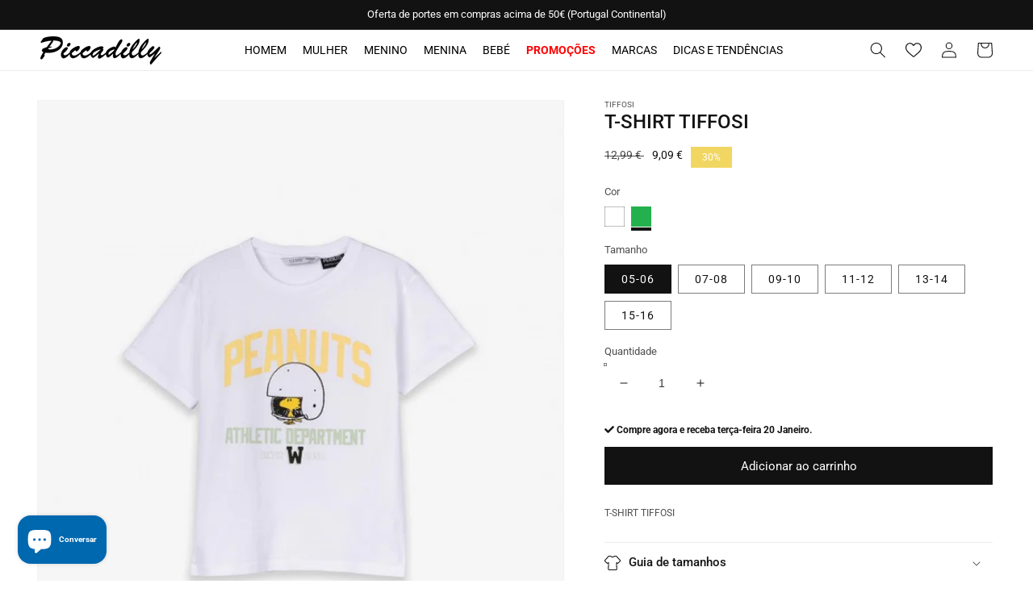

--- FILE ---
content_type: text/html; charset=utf-8
request_url: https://piccadillymoda.com/products/10043294
body_size: 40994
content:
<!doctype html>
<html class="no-js" lang="pt-PT">
  <head>
    <!-- Google Tag Manager -->
<script>(function(w,d,s,l,i){w[l]=w[l]||[];w[l].push({'gtm.start':
new Date().getTime(),event:'gtm.js'});var f=d.getElementsByTagName(s)[0],
j=d.createElement(s),dl=l!='dataLayer'?'&l='+l:'';j.async=true;j.src=
'https://www.googletagmanager.com/gtm.js?id='+i+dl;f.parentNode.insertBefore(j,f);
})(window,document,'script','dataLayer','GTM-58BMDLC');</script>
<!-- End Google Tag Manager -->
    <link id="TW_LINK" href="https://css.twik.io/62506f213ab74.css" onload="window.TWIK_SB && window.TWIK_SB()" rel="stylesheet"/><script>!function(){window.TWIK_ID="62506f213ab74",localStorage.tw_init=1;var t=document.documentElement;if(window.TWIK_SB=function(){t.style.visibility="",t.style.opacity=""},window.TWIK_RS=function(){var t=document.getElementById("TW_LINK");t&&t.parentElement&&t.parentElement.removeChild(t)},setTimeout(TWIK_RS,localStorage.tw_init?2e3:6e3),setTimeout(TWIK_SB,localStorage.tw_init?250:1e3),document.body)return TWIK_RS();t.style.visibility="hidden",t.style.opacity=0}();</script><script id="TW_SCRIPT" onload="window.TWIK_SB && window.TWIK_SB()" src="https://cdn.twik.io/tcs.js"></script>
    <meta charset="utf-8">
    <meta http-equiv="X-UA-Compatible" content="IE=edge">
    <meta name="viewport" content="width=device-width,initial-scale=1">
    <meta name="theme-color" content="">
    <link rel="canonical" href="https://piccadillymoda.com/products/10043294">
    <link rel="preconnect" href="https://cdn.shopify.com" crossorigin>
    <link rel="stylesheet" href="https://use.fontawesome.com/releases/v5.7.2/css/all.css" integrity="sha384-fnmOCqbTlWIlj8LyTjo7mOUStjsKC4pOpQbqyi7RrhN7udi9RwhKkMHpvLbHG9Sr" crossorigin="anonymous"><link rel="icon" type="image/png" href="//piccadillymoda.com/cdn/shop/files/favicon_32x32.png?v=1646070721"><link rel="preconnect" href="https://fonts.shopifycdn.com" crossorigin><title>
      T-SHIRT TIFFOSI
 &ndash; Piccadilly - Moda &amp; Sapataria</title>

    
      <meta name="description" content="Compre as melhores roupa da TIFFOSI ao melhor preço na Piccadilly. Adquira online T-SHIRTS e aproveite o envio gratuito">
    

    

<meta property="og:site_name" content="Piccadilly - Moda &amp; Sapataria">
<meta property="og:url" content="https://piccadillymoda.com/products/10043294">
<meta property="og:title" content="T-SHIRT TIFFOSI">
<meta property="og:type" content="product">
<meta property="og:description" content="Compre as melhores roupa da TIFFOSI ao melhor preço na Piccadilly. Adquira online T-SHIRTS e aproveite o envio gratuito"><meta property="og:image" content="http://piccadillymoda.com/cdn/shop/files/10043294_45_0.jpg?v=1767092891">
  <meta property="og:image:secure_url" content="https://piccadillymoda.com/cdn/shop/files/10043294_45_0.jpg?v=1767092891">
  <meta property="og:image:width" content="655">
  <meta property="og:image:height" content="938"><meta property="og:price:amount" content="9,09">
  <meta property="og:price:currency" content="EUR"><meta name="twitter:card" content="summary_large_image">
<meta name="twitter:title" content="T-SHIRT TIFFOSI">
<meta name="twitter:description" content="Compre as melhores roupa da TIFFOSI ao melhor preço na Piccadilly. Adquira online T-SHIRTS e aproveite o envio gratuito">


    <script src="//piccadillymoda.com/cdn/shop/t/5/assets/global.js?v=138967679220690932761649173102" defer="defer"></script>
    <script>window.performance && window.performance.mark && window.performance.mark('shopify.content_for_header.start');</script><meta name="facebook-domain-verification" content="qasstnpxopz5lmrnrd7mvox1ugdeod">
<meta name="facebook-domain-verification" content="qasstnpxopz5lmrnrd7mvox1ugdeod">
<meta name="facebook-domain-verification" content="vy0tj3bykdqu6vtarql8gefqva7utv">
<meta name="google-site-verification" content="kQcxgxoU6OFuVCPXUX-DzZTRcHdJagy1QmHThFPU2VU">
<meta id="shopify-digital-wallet" name="shopify-digital-wallet" content="/55943692336/digital_wallets/dialog">
<meta name="shopify-checkout-api-token" content="f3619e15a175d9f28489a8f43e7da3de">
<meta id="in-context-paypal-metadata" data-shop-id="55943692336" data-venmo-supported="false" data-environment="production" data-locale="en_US" data-paypal-v4="true" data-currency="EUR">
<link rel="alternate" type="application/json+oembed" href="https://piccadillymoda.com/products/10043294.oembed">
<script async="async" src="/checkouts/internal/preloads.js?locale=pt-PT"></script>
<script id="shopify-features" type="application/json">{"accessToken":"f3619e15a175d9f28489a8f43e7da3de","betas":["rich-media-storefront-analytics"],"domain":"piccadillymoda.com","predictiveSearch":true,"shopId":55943692336,"locale":"pt-pt"}</script>
<script>var Shopify = Shopify || {};
Shopify.shop = "piccadillymoda.myshopify.com";
Shopify.locale = "pt-PT";
Shopify.currency = {"active":"EUR","rate":"1.0"};
Shopify.country = "PT";
Shopify.theme = {"name":"Basicamente V.3.0 Shopify (marcas fix)","id":122327892016,"schema_name":"Dawn","schema_version":"3.0.0","theme_store_id":null,"role":"main"};
Shopify.theme.handle = "null";
Shopify.theme.style = {"id":null,"handle":null};
Shopify.cdnHost = "piccadillymoda.com/cdn";
Shopify.routes = Shopify.routes || {};
Shopify.routes.root = "/";</script>
<script type="module">!function(o){(o.Shopify=o.Shopify||{}).modules=!0}(window);</script>
<script>!function(o){function n(){var o=[];function n(){o.push(Array.prototype.slice.apply(arguments))}return n.q=o,n}var t=o.Shopify=o.Shopify||{};t.loadFeatures=n(),t.autoloadFeatures=n()}(window);</script>
<script id="shop-js-analytics" type="application/json">{"pageType":"product"}</script>
<script defer="defer" async type="module" src="//piccadillymoda.com/cdn/shopifycloud/shop-js/modules/v2/client.init-shop-cart-sync_DN47Rj6Z.pt-PT.esm.js"></script>
<script defer="defer" async type="module" src="//piccadillymoda.com/cdn/shopifycloud/shop-js/modules/v2/chunk.common_Dbj_QWe8.esm.js"></script>
<script type="module">
  await import("//piccadillymoda.com/cdn/shopifycloud/shop-js/modules/v2/client.init-shop-cart-sync_DN47Rj6Z.pt-PT.esm.js");
await import("//piccadillymoda.com/cdn/shopifycloud/shop-js/modules/v2/chunk.common_Dbj_QWe8.esm.js");

  window.Shopify.SignInWithShop?.initShopCartSync?.({"fedCMEnabled":true,"windoidEnabled":true});

</script>
<script>(function() {
  var isLoaded = false;
  function asyncLoad() {
    if (isLoaded) return;
    isLoaded = true;
    var urls = ["https:\/\/tools.luckyorange.com\/core\/lo.js?site-id=e4688565\u0026shop=piccadillymoda.myshopify.com","https:\/\/cdn.nfcube.com\/5f69b254967b2abc8302020a7ff86254.js?shop=piccadillymoda.myshopify.com"];
    for (var i = 0; i < urls.length; i++) {
      var s = document.createElement('script');
      s.type = 'text/javascript';
      s.async = true;
      s.src = urls[i];
      var x = document.getElementsByTagName('script')[0];
      x.parentNode.insertBefore(s, x);
    }
  };
  if(window.attachEvent) {
    window.attachEvent('onload', asyncLoad);
  } else {
    window.addEventListener('load', asyncLoad, false);
  }
})();</script>
<script id="__st">var __st={"a":55943692336,"offset":0,"reqid":"395456c8-ab99-420a-919f-828cb0ce3c0a-1768750800","pageurl":"piccadillymoda.com\/products\/10043294","u":"206eca7e9f88","p":"product","rtyp":"product","rid":6854824263728};</script>
<script>window.ShopifyPaypalV4VisibilityTracking = true;</script>
<script id="captcha-bootstrap">!function(){'use strict';const t='contact',e='account',n='new_comment',o=[[t,t],['blogs',n],['comments',n],[t,'customer']],c=[[e,'customer_login'],[e,'guest_login'],[e,'recover_customer_password'],[e,'create_customer']],r=t=>t.map((([t,e])=>`form[action*='/${t}']:not([data-nocaptcha='true']) input[name='form_type'][value='${e}']`)).join(','),a=t=>()=>t?[...document.querySelectorAll(t)].map((t=>t.form)):[];function s(){const t=[...o],e=r(t);return a(e)}const i='password',u='form_key',d=['recaptcha-v3-token','g-recaptcha-response','h-captcha-response',i],f=()=>{try{return window.sessionStorage}catch{return}},m='__shopify_v',_=t=>t.elements[u];function p(t,e,n=!1){try{const o=window.sessionStorage,c=JSON.parse(o.getItem(e)),{data:r}=function(t){const{data:e,action:n}=t;return t[m]||n?{data:e,action:n}:{data:t,action:n}}(c);for(const[e,n]of Object.entries(r))t.elements[e]&&(t.elements[e].value=n);n&&o.removeItem(e)}catch(o){console.error('form repopulation failed',{error:o})}}const l='form_type',E='cptcha';function T(t){t.dataset[E]=!0}const w=window,h=w.document,L='Shopify',v='ce_forms',y='captcha';let A=!1;((t,e)=>{const n=(g='f06e6c50-85a8-45c8-87d0-21a2b65856fe',I='https://cdn.shopify.com/shopifycloud/storefront-forms-hcaptcha/ce_storefront_forms_captcha_hcaptcha.v1.5.2.iife.js',D={infoText:'Protegido por hCaptcha',privacyText:'Privacidade',termsText:'Termos'},(t,e,n)=>{const o=w[L][v],c=o.bindForm;if(c)return c(t,g,e,D).then(n);var r;o.q.push([[t,g,e,D],n]),r=I,A||(h.body.append(Object.assign(h.createElement('script'),{id:'captcha-provider',async:!0,src:r})),A=!0)});var g,I,D;w[L]=w[L]||{},w[L][v]=w[L][v]||{},w[L][v].q=[],w[L][y]=w[L][y]||{},w[L][y].protect=function(t,e){n(t,void 0,e),T(t)},Object.freeze(w[L][y]),function(t,e,n,w,h,L){const[v,y,A,g]=function(t,e,n){const i=e?o:[],u=t?c:[],d=[...i,...u],f=r(d),m=r(i),_=r(d.filter((([t,e])=>n.includes(e))));return[a(f),a(m),a(_),s()]}(w,h,L),I=t=>{const e=t.target;return e instanceof HTMLFormElement?e:e&&e.form},D=t=>v().includes(t);t.addEventListener('submit',(t=>{const e=I(t);if(!e)return;const n=D(e)&&!e.dataset.hcaptchaBound&&!e.dataset.recaptchaBound,o=_(e),c=g().includes(e)&&(!o||!o.value);(n||c)&&t.preventDefault(),c&&!n&&(function(t){try{if(!f())return;!function(t){const e=f();if(!e)return;const n=_(t);if(!n)return;const o=n.value;o&&e.removeItem(o)}(t);const e=Array.from(Array(32),(()=>Math.random().toString(36)[2])).join('');!function(t,e){_(t)||t.append(Object.assign(document.createElement('input'),{type:'hidden',name:u})),t.elements[u].value=e}(t,e),function(t,e){const n=f();if(!n)return;const o=[...t.querySelectorAll(`input[type='${i}']`)].map((({name:t})=>t)),c=[...d,...o],r={};for(const[a,s]of new FormData(t).entries())c.includes(a)||(r[a]=s);n.setItem(e,JSON.stringify({[m]:1,action:t.action,data:r}))}(t,e)}catch(e){console.error('failed to persist form',e)}}(e),e.submit())}));const S=(t,e)=>{t&&!t.dataset[E]&&(n(t,e.some((e=>e===t))),T(t))};for(const o of['focusin','change'])t.addEventListener(o,(t=>{const e=I(t);D(e)&&S(e,y())}));const B=e.get('form_key'),M=e.get(l),P=B&&M;t.addEventListener('DOMContentLoaded',(()=>{const t=y();if(P)for(const e of t)e.elements[l].value===M&&p(e,B);[...new Set([...A(),...v().filter((t=>'true'===t.dataset.shopifyCaptcha))])].forEach((e=>S(e,t)))}))}(h,new URLSearchParams(w.location.search),n,t,e,['guest_login'])})(!0,!0)}();</script>
<script integrity="sha256-4kQ18oKyAcykRKYeNunJcIwy7WH5gtpwJnB7kiuLZ1E=" data-source-attribution="shopify.loadfeatures" defer="defer" src="//piccadillymoda.com/cdn/shopifycloud/storefront/assets/storefront/load_feature-a0a9edcb.js" crossorigin="anonymous"></script>
<script data-source-attribution="shopify.dynamic_checkout.dynamic.init">var Shopify=Shopify||{};Shopify.PaymentButton=Shopify.PaymentButton||{isStorefrontPortableWallets:!0,init:function(){window.Shopify.PaymentButton.init=function(){};var t=document.createElement("script");t.src="https://piccadillymoda.com/cdn/shopifycloud/portable-wallets/latest/portable-wallets.pt-pt.js",t.type="module",document.head.appendChild(t)}};
</script>
<script data-source-attribution="shopify.dynamic_checkout.buyer_consent">
  function portableWalletsHideBuyerConsent(e){var t=document.getElementById("shopify-buyer-consent"),n=document.getElementById("shopify-subscription-policy-button");t&&n&&(t.classList.add("hidden"),t.setAttribute("aria-hidden","true"),n.removeEventListener("click",e))}function portableWalletsShowBuyerConsent(e){var t=document.getElementById("shopify-buyer-consent"),n=document.getElementById("shopify-subscription-policy-button");t&&n&&(t.classList.remove("hidden"),t.removeAttribute("aria-hidden"),n.addEventListener("click",e))}window.Shopify?.PaymentButton&&(window.Shopify.PaymentButton.hideBuyerConsent=portableWalletsHideBuyerConsent,window.Shopify.PaymentButton.showBuyerConsent=portableWalletsShowBuyerConsent);
</script>
<script data-source-attribution="shopify.dynamic_checkout.cart.bootstrap">document.addEventListener("DOMContentLoaded",(function(){function t(){return document.querySelector("shopify-accelerated-checkout-cart, shopify-accelerated-checkout")}if(t())Shopify.PaymentButton.init();else{new MutationObserver((function(e,n){t()&&(Shopify.PaymentButton.init(),n.disconnect())})).observe(document.body,{childList:!0,subtree:!0})}}));
</script>
<script id='scb4127' type='text/javascript' async='' src='https://piccadillymoda.com/cdn/shopifycloud/privacy-banner/storefront-banner.js'></script><link id="shopify-accelerated-checkout-styles" rel="stylesheet" media="screen" href="https://piccadillymoda.com/cdn/shopifycloud/portable-wallets/latest/accelerated-checkout-backwards-compat.css" crossorigin="anonymous">
<style id="shopify-accelerated-checkout-cart">
        #shopify-buyer-consent {
  margin-top: 1em;
  display: inline-block;
  width: 100%;
}

#shopify-buyer-consent.hidden {
  display: none;
}

#shopify-subscription-policy-button {
  background: none;
  border: none;
  padding: 0;
  text-decoration: underline;
  font-size: inherit;
  cursor: pointer;
}

#shopify-subscription-policy-button::before {
  box-shadow: none;
}

      </style>
<script id="sections-script" data-sections="main-product,product-recommendations,header,footer" defer="defer" src="//piccadillymoda.com/cdn/shop/t/5/compiled_assets/scripts.js?v=1128"></script>
<script>window.performance && window.performance.mark && window.performance.mark('shopify.content_for_header.end');</script>


    <style data-shopify>
      @font-face {
  font-family: Roboto;
  font-weight: 400;
  font-style: normal;
  font-display: swap;
  src: url("//piccadillymoda.com/cdn/fonts/roboto/roboto_n4.2019d890f07b1852f56ce63ba45b2db45d852cba.woff2") format("woff2"),
       url("//piccadillymoda.com/cdn/fonts/roboto/roboto_n4.238690e0007583582327135619c5f7971652fa9d.woff") format("woff");
}

      @font-face {
  font-family: Roboto;
  font-weight: 700;
  font-style: normal;
  font-display: swap;
  src: url("//piccadillymoda.com/cdn/fonts/roboto/roboto_n7.f38007a10afbbde8976c4056bfe890710d51dec2.woff2") format("woff2"),
       url("//piccadillymoda.com/cdn/fonts/roboto/roboto_n7.94bfdd3e80c7be00e128703d245c207769d763f9.woff") format("woff");
}

      @font-face {
  font-family: Roboto;
  font-weight: 400;
  font-style: italic;
  font-display: swap;
  src: url("//piccadillymoda.com/cdn/fonts/roboto/roboto_i4.57ce898ccda22ee84f49e6b57ae302250655e2d4.woff2") format("woff2"),
       url("//piccadillymoda.com/cdn/fonts/roboto/roboto_i4.b21f3bd061cbcb83b824ae8c7671a82587b264bf.woff") format("woff");
}

      @font-face {
  font-family: Roboto;
  font-weight: 700;
  font-style: italic;
  font-display: swap;
  src: url("//piccadillymoda.com/cdn/fonts/roboto/roboto_i7.7ccaf9410746f2c53340607c42c43f90a9005937.woff2") format("woff2"),
       url("//piccadillymoda.com/cdn/fonts/roboto/roboto_i7.49ec21cdd7148292bffea74c62c0df6e93551516.woff") format("woff");
}

      @font-face {
  font-family: Roboto;
  font-weight: 500;
  font-style: normal;
  font-display: swap;
  src: url("//piccadillymoda.com/cdn/fonts/roboto/roboto_n5.250d51708d76acbac296b0e21ede8f81de4e37aa.woff2") format("woff2"),
       url("//piccadillymoda.com/cdn/fonts/roboto/roboto_n5.535e8c56f4cbbdea416167af50ab0ff1360a3949.woff") format("woff");
}


      :root {
        --font-body-family: Roboto, sans-serif;
        --font-body-style: normal;
        --font-body-weight: 400;

        --font-heading-family: Roboto, sans-serif;
        --font-heading-style: normal;
        --font-heading-weight: 500;

        --font-body-scale: 1.0;
        --font-heading-scale: 1.0;

        --color-base-text: 18, 18, 18;
        --color-shadow: 18, 18, 18;
        --color-base-background-1: 255, 255, 255;
        --color-base-background-2: 243, 243, 243;
        --color-base-solid-button-labels: 255, 255, 255;
        --color-base-outline-button-labels: 18, 18, 18;
        --color-base-accent-1: 18, 18, 18;
        --color-base-accent-2: 242, 214, 98;
        --payment-terms-background-color: #FFFFFF;

        --gradient-base-background-1: #FFFFFF;
        --gradient-base-background-2: #F3F3F3;
        --gradient-base-accent-1: #121212;
        --gradient-base-accent-2: #f2d662;

        --media-padding: px;
        --media-border-opacity: 0.05;
        --media-border-width: 1px;
        --media-radius: 0px;
        --media-shadow-opacity: 0.0;
        --media-shadow-horizontal-offset: 0px;
        --media-shadow-vertical-offset: 0px;
        --media-shadow-blur-radius: 0px;

        --page-width: 130rem;
        --page-width-margin: 0rem;

        --card-image-padding: 0.0rem;
        --card-corner-radius: 0.0rem;
        --card-text-alignment: center;
        --card-border-width: 0.1rem;
        --card-border-opacity: 0.15;
        --card-shadow-opacity: 0.1;
        --card-shadow-horizontal-offset: 0.0rem;
        --card-shadow-vertical-offset: 0.0rem;
        --card-shadow-blur-radius: 0.0rem;

        --badge-corner-radius: 0.0rem;

        --popup-border-width: 1px;
        --popup-border-opacity: 0.1;
        --popup-corner-radius: 0px;
        --popup-shadow-opacity: 0.0;
        --popup-shadow-horizontal-offset: 0px;
        --popup-shadow-vertical-offset: 0px;
        --popup-shadow-blur-radius: 0px;

        --drawer-border-width: 1px;
        --drawer-border-opacity: 0.1;
        --drawer-shadow-opacity: 0.0;
        --drawer-shadow-horizontal-offset: 0px;
        --drawer-shadow-vertical-offset: 0px;
        --drawer-shadow-blur-radius: 0px;

        --spacing-sections-desktop: 0px;
        --spacing-sections-mobile: 0px;

        --grid-desktop-vertical-spacing: 8px;
        --grid-desktop-horizontal-spacing: 8px;
        --grid-mobile-vertical-spacing: 4px;
        --grid-mobile-horizontal-spacing: 4px;

        --text-boxes-border-opacity: 0.0;
        --text-boxes-border-width: 0px;
        --text-boxes-radius: 0px;
        --text-boxes-shadow-opacity: 0.0;
        --text-boxes-shadow-horizontal-offset: 0px;
        --text-boxes-shadow-vertical-offset: 0px;
        --text-boxes-shadow-blur-radius: 0px;

        --buttons-radius: 0px;
        --buttons-radius-outset: 0px;
        --buttons-border-width: 1px;
        --buttons-border-opacity: 1.0;
        --buttons-shadow-opacity: 0.0;
        --buttons-shadow-horizontal-offset: 0px;
        --buttons-shadow-vertical-offset: 0px;
        --buttons-shadow-blur-radius: 0px;
        --buttons-border-offset: 0px;

        --inputs-radius: 0px;
        --inputs-border-width: 1px;
        --inputs-border-opacity: 0.55;
        --inputs-shadow-opacity: 0.0;
        --inputs-shadow-horizontal-offset: 0px;
        --inputs-margin-offset: 0px;
        --inputs-shadow-vertical-offset: 0px;
        --inputs-shadow-blur-radius: 0px;
        --inputs-radius-outset: 0px;

        --variant-pills-radius: 0px;
        --variant-pills-border-width: 1px;
        --variant-pills-border-opacity: 0.55;
        --variant-pills-shadow-opacity: 0.0;
        --variant-pills-shadow-horizontal-offset: 0px;
        --variant-pills-shadow-vertical-offset: 0px;
        --variant-pills-shadow-blur-radius: 0px;
      }

      *,
      *::before,
      *::after {
        box-sizing: inherit;
      }

      html {
        box-sizing: border-box;
        font-size: calc(var(--font-body-scale) * 62.5%);
        height: 100%;
      }

      body {
        display: grid;
        grid-template-rows: auto auto 1fr auto;
        grid-template-columns: 100%;
        min-height: 100%;
        margin: 0;
        font-size: 12px;
        letter-spacing: 0;
        line-height: calc(1 + 0.8 / var(--font-body-scale));
        font-family: var(--font-body-family);
        font-style: var(--font-body-style);
        font-weight: var(--font-body-weight);
      }

      @media screen and (min-width: 750px) {
        body {
          font-size: 12px;
        }
      }
    </style>

    <link href="//piccadillymoda.com/cdn/shop/t/5/assets/base.css?v=38184954003273122241649173165" rel="stylesheet" type="text/css" media="all" />
<link rel="preload" as="font" href="//piccadillymoda.com/cdn/fonts/roboto/roboto_n4.2019d890f07b1852f56ce63ba45b2db45d852cba.woff2" type="font/woff2" crossorigin><link rel="preload" as="font" href="//piccadillymoda.com/cdn/fonts/roboto/roboto_n5.250d51708d76acbac296b0e21ede8f81de4e37aa.woff2" type="font/woff2" crossorigin><link rel="stylesheet" href="//piccadillymoda.com/cdn/shop/t/5/assets/component-predictive-search.css?v=165644661289088488651649173095" media="print" onload="this.media='all'"><script>document.documentElement.className = document.documentElement.className.replace('no-js', 'js');
    if (Shopify.designMode) {
      document.documentElement.classList.add('shopify-design-mode');
    }
    </script>
  <script src="https://cdn.shopify.com/extensions/7bc9bb47-adfa-4267-963e-cadee5096caf/inbox-1252/assets/inbox-chat-loader.js" type="text/javascript" defer="defer"></script>
<link href="https://monorail-edge.shopifysvc.com" rel="dns-prefetch">
<script>(function(){if ("sendBeacon" in navigator && "performance" in window) {try {var session_token_from_headers = performance.getEntriesByType('navigation')[0].serverTiming.find(x => x.name == '_s').description;} catch {var session_token_from_headers = undefined;}var session_cookie_matches = document.cookie.match(/_shopify_s=([^;]*)/);var session_token_from_cookie = session_cookie_matches && session_cookie_matches.length === 2 ? session_cookie_matches[1] : "";var session_token = session_token_from_headers || session_token_from_cookie || "";function handle_abandonment_event(e) {var entries = performance.getEntries().filter(function(entry) {return /monorail-edge.shopifysvc.com/.test(entry.name);});if (!window.abandonment_tracked && entries.length === 0) {window.abandonment_tracked = true;var currentMs = Date.now();var navigation_start = performance.timing.navigationStart;var payload = {shop_id: 55943692336,url: window.location.href,navigation_start,duration: currentMs - navigation_start,session_token,page_type: "product"};window.navigator.sendBeacon("https://monorail-edge.shopifysvc.com/v1/produce", JSON.stringify({schema_id: "online_store_buyer_site_abandonment/1.1",payload: payload,metadata: {event_created_at_ms: currentMs,event_sent_at_ms: currentMs}}));}}window.addEventListener('pagehide', handle_abandonment_event);}}());</script>
<script id="web-pixels-manager-setup">(function e(e,d,r,n,o){if(void 0===o&&(o={}),!Boolean(null===(a=null===(i=window.Shopify)||void 0===i?void 0:i.analytics)||void 0===a?void 0:a.replayQueue)){var i,a;window.Shopify=window.Shopify||{};var t=window.Shopify;t.analytics=t.analytics||{};var s=t.analytics;s.replayQueue=[],s.publish=function(e,d,r){return s.replayQueue.push([e,d,r]),!0};try{self.performance.mark("wpm:start")}catch(e){}var l=function(){var e={modern:/Edge?\/(1{2}[4-9]|1[2-9]\d|[2-9]\d{2}|\d{4,})\.\d+(\.\d+|)|Firefox\/(1{2}[4-9]|1[2-9]\d|[2-9]\d{2}|\d{4,})\.\d+(\.\d+|)|Chrom(ium|e)\/(9{2}|\d{3,})\.\d+(\.\d+|)|(Maci|X1{2}).+ Version\/(15\.\d+|(1[6-9]|[2-9]\d|\d{3,})\.\d+)([,.]\d+|)( \(\w+\)|)( Mobile\/\w+|) Safari\/|Chrome.+OPR\/(9{2}|\d{3,})\.\d+\.\d+|(CPU[ +]OS|iPhone[ +]OS|CPU[ +]iPhone|CPU IPhone OS|CPU iPad OS)[ +]+(15[._]\d+|(1[6-9]|[2-9]\d|\d{3,})[._]\d+)([._]\d+|)|Android:?[ /-](13[3-9]|1[4-9]\d|[2-9]\d{2}|\d{4,})(\.\d+|)(\.\d+|)|Android.+Firefox\/(13[5-9]|1[4-9]\d|[2-9]\d{2}|\d{4,})\.\d+(\.\d+|)|Android.+Chrom(ium|e)\/(13[3-9]|1[4-9]\d|[2-9]\d{2}|\d{4,})\.\d+(\.\d+|)|SamsungBrowser\/([2-9]\d|\d{3,})\.\d+/,legacy:/Edge?\/(1[6-9]|[2-9]\d|\d{3,})\.\d+(\.\d+|)|Firefox\/(5[4-9]|[6-9]\d|\d{3,})\.\d+(\.\d+|)|Chrom(ium|e)\/(5[1-9]|[6-9]\d|\d{3,})\.\d+(\.\d+|)([\d.]+$|.*Safari\/(?![\d.]+ Edge\/[\d.]+$))|(Maci|X1{2}).+ Version\/(10\.\d+|(1[1-9]|[2-9]\d|\d{3,})\.\d+)([,.]\d+|)( \(\w+\)|)( Mobile\/\w+|) Safari\/|Chrome.+OPR\/(3[89]|[4-9]\d|\d{3,})\.\d+\.\d+|(CPU[ +]OS|iPhone[ +]OS|CPU[ +]iPhone|CPU IPhone OS|CPU iPad OS)[ +]+(10[._]\d+|(1[1-9]|[2-9]\d|\d{3,})[._]\d+)([._]\d+|)|Android:?[ /-](13[3-9]|1[4-9]\d|[2-9]\d{2}|\d{4,})(\.\d+|)(\.\d+|)|Mobile Safari.+OPR\/([89]\d|\d{3,})\.\d+\.\d+|Android.+Firefox\/(13[5-9]|1[4-9]\d|[2-9]\d{2}|\d{4,})\.\d+(\.\d+|)|Android.+Chrom(ium|e)\/(13[3-9]|1[4-9]\d|[2-9]\d{2}|\d{4,})\.\d+(\.\d+|)|Android.+(UC? ?Browser|UCWEB|U3)[ /]?(15\.([5-9]|\d{2,})|(1[6-9]|[2-9]\d|\d{3,})\.\d+)\.\d+|SamsungBrowser\/(5\.\d+|([6-9]|\d{2,})\.\d+)|Android.+MQ{2}Browser\/(14(\.(9|\d{2,})|)|(1[5-9]|[2-9]\d|\d{3,})(\.\d+|))(\.\d+|)|K[Aa][Ii]OS\/(3\.\d+|([4-9]|\d{2,})\.\d+)(\.\d+|)/},d=e.modern,r=e.legacy,n=navigator.userAgent;return n.match(d)?"modern":n.match(r)?"legacy":"unknown"}(),u="modern"===l?"modern":"legacy",c=(null!=n?n:{modern:"",legacy:""})[u],f=function(e){return[e.baseUrl,"/wpm","/b",e.hashVersion,"modern"===e.buildTarget?"m":"l",".js"].join("")}({baseUrl:d,hashVersion:r,buildTarget:u}),m=function(e){var d=e.version,r=e.bundleTarget,n=e.surface,o=e.pageUrl,i=e.monorailEndpoint;return{emit:function(e){var a=e.status,t=e.errorMsg,s=(new Date).getTime(),l=JSON.stringify({metadata:{event_sent_at_ms:s},events:[{schema_id:"web_pixels_manager_load/3.1",payload:{version:d,bundle_target:r,page_url:o,status:a,surface:n,error_msg:t},metadata:{event_created_at_ms:s}}]});if(!i)return console&&console.warn&&console.warn("[Web Pixels Manager] No Monorail endpoint provided, skipping logging."),!1;try{return self.navigator.sendBeacon.bind(self.navigator)(i,l)}catch(e){}var u=new XMLHttpRequest;try{return u.open("POST",i,!0),u.setRequestHeader("Content-Type","text/plain"),u.send(l),!0}catch(e){return console&&console.warn&&console.warn("[Web Pixels Manager] Got an unhandled error while logging to Monorail."),!1}}}}({version:r,bundleTarget:l,surface:e.surface,pageUrl:self.location.href,monorailEndpoint:e.monorailEndpoint});try{o.browserTarget=l,function(e){var d=e.src,r=e.async,n=void 0===r||r,o=e.onload,i=e.onerror,a=e.sri,t=e.scriptDataAttributes,s=void 0===t?{}:t,l=document.createElement("script"),u=document.querySelector("head"),c=document.querySelector("body");if(l.async=n,l.src=d,a&&(l.integrity=a,l.crossOrigin="anonymous"),s)for(var f in s)if(Object.prototype.hasOwnProperty.call(s,f))try{l.dataset[f]=s[f]}catch(e){}if(o&&l.addEventListener("load",o),i&&l.addEventListener("error",i),u)u.appendChild(l);else{if(!c)throw new Error("Did not find a head or body element to append the script");c.appendChild(l)}}({src:f,async:!0,onload:function(){if(!function(){var e,d;return Boolean(null===(d=null===(e=window.Shopify)||void 0===e?void 0:e.analytics)||void 0===d?void 0:d.initialized)}()){var d=window.webPixelsManager.init(e)||void 0;if(d){var r=window.Shopify.analytics;r.replayQueue.forEach((function(e){var r=e[0],n=e[1],o=e[2];d.publishCustomEvent(r,n,o)})),r.replayQueue=[],r.publish=d.publishCustomEvent,r.visitor=d.visitor,r.initialized=!0}}},onerror:function(){return m.emit({status:"failed",errorMsg:"".concat(f," has failed to load")})},sri:function(e){var d=/^sha384-[A-Za-z0-9+/=]+$/;return"string"==typeof e&&d.test(e)}(c)?c:"",scriptDataAttributes:o}),m.emit({status:"loading"})}catch(e){m.emit({status:"failed",errorMsg:(null==e?void 0:e.message)||"Unknown error"})}}})({shopId: 55943692336,storefrontBaseUrl: "https://piccadillymoda.com",extensionsBaseUrl: "https://extensions.shopifycdn.com/cdn/shopifycloud/web-pixels-manager",monorailEndpoint: "https://monorail-edge.shopifysvc.com/unstable/produce_batch",surface: "storefront-renderer",enabledBetaFlags: ["2dca8a86"],webPixelsConfigList: [{"id":"967672151","configuration":"{\"config\":\"{\\\"pixel_id\\\":\\\"G-PG0Q3XYXKD\\\",\\\"target_country\\\":\\\"PT\\\",\\\"gtag_events\\\":[{\\\"type\\\":\\\"search\\\",\\\"action_label\\\":[\\\"G-PG0Q3XYXKD\\\",\\\"AW-10926676953\\\/hzsDCPLAqsIDENm3n9oo\\\"]},{\\\"type\\\":\\\"begin_checkout\\\",\\\"action_label\\\":[\\\"G-PG0Q3XYXKD\\\",\\\"AW-10926676953\\\/MbXrCO_AqsIDENm3n9oo\\\"]},{\\\"type\\\":\\\"view_item\\\",\\\"action_label\\\":[\\\"G-PG0Q3XYXKD\\\",\\\"AW-10926676953\\\/o3_FCOnAqsIDENm3n9oo\\\",\\\"MC-HWD4DNDPPP\\\"]},{\\\"type\\\":\\\"purchase\\\",\\\"action_label\\\":[\\\"G-PG0Q3XYXKD\\\",\\\"AW-10926676953\\\/-xjJCObAqsIDENm3n9oo\\\",\\\"MC-HWD4DNDPPP\\\"]},{\\\"type\\\":\\\"page_view\\\",\\\"action_label\\\":[\\\"G-PG0Q3XYXKD\\\",\\\"AW-10926676953\\\/GhJDCKC_qsIDENm3n9oo\\\",\\\"MC-HWD4DNDPPP\\\"]},{\\\"type\\\":\\\"add_payment_info\\\",\\\"action_label\\\":[\\\"G-PG0Q3XYXKD\\\",\\\"AW-10926676953\\\/3WLSCPXAqsIDENm3n9oo\\\"]},{\\\"type\\\":\\\"add_to_cart\\\",\\\"action_label\\\":[\\\"G-PG0Q3XYXKD\\\",\\\"AW-10926676953\\\/DWnMCOzAqsIDENm3n9oo\\\"]}],\\\"enable_monitoring_mode\\\":false}\"}","eventPayloadVersion":"v1","runtimeContext":"OPEN","scriptVersion":"b2a88bafab3e21179ed38636efcd8a93","type":"APP","apiClientId":1780363,"privacyPurposes":[],"dataSharingAdjustments":{"protectedCustomerApprovalScopes":["read_customer_address","read_customer_email","read_customer_name","read_customer_personal_data","read_customer_phone"]}},{"id":"344424791","configuration":"{\"pixel_id\":\"2203192459831595\",\"pixel_type\":\"facebook_pixel\",\"metaapp_system_user_token\":\"-\"}","eventPayloadVersion":"v1","runtimeContext":"OPEN","scriptVersion":"ca16bc87fe92b6042fbaa3acc2fbdaa6","type":"APP","apiClientId":2329312,"privacyPurposes":["ANALYTICS","MARKETING","SALE_OF_DATA"],"dataSharingAdjustments":{"protectedCustomerApprovalScopes":["read_customer_address","read_customer_email","read_customer_name","read_customer_personal_data","read_customer_phone"]}},{"id":"166134103","configuration":"{\"tagID\":\"2614422301084\"}","eventPayloadVersion":"v1","runtimeContext":"STRICT","scriptVersion":"18031546ee651571ed29edbe71a3550b","type":"APP","apiClientId":3009811,"privacyPurposes":["ANALYTICS","MARKETING","SALE_OF_DATA"],"dataSharingAdjustments":{"protectedCustomerApprovalScopes":["read_customer_address","read_customer_email","read_customer_name","read_customer_personal_data","read_customer_phone"]}},{"id":"shopify-app-pixel","configuration":"{}","eventPayloadVersion":"v1","runtimeContext":"STRICT","scriptVersion":"0450","apiClientId":"shopify-pixel","type":"APP","privacyPurposes":["ANALYTICS","MARKETING"]},{"id":"shopify-custom-pixel","eventPayloadVersion":"v1","runtimeContext":"LAX","scriptVersion":"0450","apiClientId":"shopify-pixel","type":"CUSTOM","privacyPurposes":["ANALYTICS","MARKETING"]}],isMerchantRequest: false,initData: {"shop":{"name":"Piccadilly - Moda \u0026 Sapataria","paymentSettings":{"currencyCode":"EUR"},"myshopifyDomain":"piccadillymoda.myshopify.com","countryCode":"PT","storefrontUrl":"https:\/\/piccadillymoda.com"},"customer":null,"cart":null,"checkout":null,"productVariants":[{"price":{"amount":9.09,"currencyCode":"EUR"},"product":{"title":"T-SHIRT TIFFOSI","vendor":"TIFFOSI","id":"6854824263728","untranslatedTitle":"T-SHIRT TIFFOSI","url":"\/products\/10043294","type":"T-SHIRTS"},"id":"40107491590192","image":{"src":"\/\/piccadillymoda.com\/cdn\/shop\/files\/10043294_45_0.jpg?v=1767092891"},"sku":"10043294-45-105","title":"BRANCO \/ 05-06","untranslatedTitle":"BRANCO \/ 05-06"},{"price":{"amount":9.09,"currencyCode":"EUR"},"product":{"title":"T-SHIRT TIFFOSI","vendor":"TIFFOSI","id":"6854824263728","untranslatedTitle":"T-SHIRT TIFFOSI","url":"\/products\/10043294","type":"T-SHIRTS"},"id":"40107491655728","image":{"src":"\/\/piccadillymoda.com\/cdn\/shop\/files\/10043294_45_0.jpg?v=1767092891"},"sku":"10043294-45-107","title":"BRANCO \/ 07-08","untranslatedTitle":"BRANCO \/ 07-08"},{"price":{"amount":9.09,"currencyCode":"EUR"},"product":{"title":"T-SHIRT TIFFOSI","vendor":"TIFFOSI","id":"6854824263728","untranslatedTitle":"T-SHIRT TIFFOSI","url":"\/products\/10043294","type":"T-SHIRTS"},"id":"40107491721264","image":{"src":"\/\/piccadillymoda.com\/cdn\/shop\/files\/10043294_45_0.jpg?v=1767092891"},"sku":"10043294-45-109","title":"BRANCO \/ 09-10","untranslatedTitle":"BRANCO \/ 09-10"},{"price":{"amount":9.09,"currencyCode":"EUR"},"product":{"title":"T-SHIRT TIFFOSI","vendor":"TIFFOSI","id":"6854824263728","untranslatedTitle":"T-SHIRT TIFFOSI","url":"\/products\/10043294","type":"T-SHIRTS"},"id":"40107491786800","image":{"src":"\/\/piccadillymoda.com\/cdn\/shop\/files\/10043294_45_0.jpg?v=1767092891"},"sku":"10043294-45-111","title":"BRANCO \/ 11-12","untranslatedTitle":"BRANCO \/ 11-12"},{"price":{"amount":9.09,"currencyCode":"EUR"},"product":{"title":"T-SHIRT TIFFOSI","vendor":"TIFFOSI","id":"6854824263728","untranslatedTitle":"T-SHIRT TIFFOSI","url":"\/products\/10043294","type":"T-SHIRTS"},"id":"40107491852336","image":{"src":"\/\/piccadillymoda.com\/cdn\/shop\/files\/10043294_45_0.jpg?v=1767092891"},"sku":"10043294-45-124","title":"BRANCO \/ 13-14","untranslatedTitle":"BRANCO \/ 13-14"},{"price":{"amount":9.09,"currencyCode":"EUR"},"product":{"title":"T-SHIRT TIFFOSI","vendor":"TIFFOSI","id":"6854824263728","untranslatedTitle":"T-SHIRT TIFFOSI","url":"\/products\/10043294","type":"T-SHIRTS"},"id":"40107491917872","image":{"src":"\/\/piccadillymoda.com\/cdn\/shop\/files\/10043294_45_0.jpg?v=1767092891"},"sku":"10043294-45-125","title":"BRANCO \/ 15-16","untranslatedTitle":"BRANCO \/ 15-16"},{"price":{"amount":9.09,"currencyCode":"EUR"},"product":{"title":"T-SHIRT TIFFOSI","vendor":"TIFFOSI","id":"6854824263728","untranslatedTitle":"T-SHIRT TIFFOSI","url":"\/products\/10043294","type":"T-SHIRTS"},"id":"40107491622960","image":{"src":"\/\/piccadillymoda.com\/cdn\/shop\/files\/10043294_45_0.jpg?v=1767092891"},"sku":"10043294-105-105","title":"VERDE \/ 05-06","untranslatedTitle":"VERDE \/ 05-06"},{"price":{"amount":9.09,"currencyCode":"EUR"},"product":{"title":"T-SHIRT TIFFOSI","vendor":"TIFFOSI","id":"6854824263728","untranslatedTitle":"T-SHIRT TIFFOSI","url":"\/products\/10043294","type":"T-SHIRTS"},"id":"40107491688496","image":{"src":"\/\/piccadillymoda.com\/cdn\/shop\/files\/10043294_45_0.jpg?v=1767092891"},"sku":"10043294-105-107","title":"VERDE \/ 07-08","untranslatedTitle":"VERDE \/ 07-08"},{"price":{"amount":9.09,"currencyCode":"EUR"},"product":{"title":"T-SHIRT TIFFOSI","vendor":"TIFFOSI","id":"6854824263728","untranslatedTitle":"T-SHIRT TIFFOSI","url":"\/products\/10043294","type":"T-SHIRTS"},"id":"40107491754032","image":{"src":"\/\/piccadillymoda.com\/cdn\/shop\/files\/10043294_45_0.jpg?v=1767092891"},"sku":"10043294-105-109","title":"VERDE \/ 09-10","untranslatedTitle":"VERDE \/ 09-10"},{"price":{"amount":9.09,"currencyCode":"EUR"},"product":{"title":"T-SHIRT TIFFOSI","vendor":"TIFFOSI","id":"6854824263728","untranslatedTitle":"T-SHIRT TIFFOSI","url":"\/products\/10043294","type":"T-SHIRTS"},"id":"40107491819568","image":{"src":"\/\/piccadillymoda.com\/cdn\/shop\/files\/10043294_45_0.jpg?v=1767092891"},"sku":"10043294-105-111","title":"VERDE \/ 11-12","untranslatedTitle":"VERDE \/ 11-12"},{"price":{"amount":9.09,"currencyCode":"EUR"},"product":{"title":"T-SHIRT TIFFOSI","vendor":"TIFFOSI","id":"6854824263728","untranslatedTitle":"T-SHIRT TIFFOSI","url":"\/products\/10043294","type":"T-SHIRTS"},"id":"40107491885104","image":{"src":"\/\/piccadillymoda.com\/cdn\/shop\/files\/10043294_45_0.jpg?v=1767092891"},"sku":"10043294-105-124","title":"VERDE \/ 13-14","untranslatedTitle":"VERDE \/ 13-14"},{"price":{"amount":9.09,"currencyCode":"EUR"},"product":{"title":"T-SHIRT TIFFOSI","vendor":"TIFFOSI","id":"6854824263728","untranslatedTitle":"T-SHIRT TIFFOSI","url":"\/products\/10043294","type":"T-SHIRTS"},"id":"40107491950640","image":{"src":"\/\/piccadillymoda.com\/cdn\/shop\/files\/10043294_45_0.jpg?v=1767092891"},"sku":"10043294-105-125","title":"VERDE \/ 15-16","untranslatedTitle":"VERDE \/ 15-16"}],"purchasingCompany":null},},"https://piccadillymoda.com/cdn","fcfee988w5aeb613cpc8e4bc33m6693e112",{"modern":"","legacy":""},{"shopId":"55943692336","storefrontBaseUrl":"https:\/\/piccadillymoda.com","extensionBaseUrl":"https:\/\/extensions.shopifycdn.com\/cdn\/shopifycloud\/web-pixels-manager","surface":"storefront-renderer","enabledBetaFlags":"[\"2dca8a86\"]","isMerchantRequest":"false","hashVersion":"fcfee988w5aeb613cpc8e4bc33m6693e112","publish":"custom","events":"[[\"page_viewed\",{}],[\"product_viewed\",{\"productVariant\":{\"price\":{\"amount\":9.09,\"currencyCode\":\"EUR\"},\"product\":{\"title\":\"T-SHIRT TIFFOSI\",\"vendor\":\"TIFFOSI\",\"id\":\"6854824263728\",\"untranslatedTitle\":\"T-SHIRT TIFFOSI\",\"url\":\"\/products\/10043294\",\"type\":\"T-SHIRTS\"},\"id\":\"40107491622960\",\"image\":{\"src\":\"\/\/piccadillymoda.com\/cdn\/shop\/files\/10043294_45_0.jpg?v=1767092891\"},\"sku\":\"10043294-105-105\",\"title\":\"VERDE \/ 05-06\",\"untranslatedTitle\":\"VERDE \/ 05-06\"}}]]"});</script><script>
  window.ShopifyAnalytics = window.ShopifyAnalytics || {};
  window.ShopifyAnalytics.meta = window.ShopifyAnalytics.meta || {};
  window.ShopifyAnalytics.meta.currency = 'EUR';
  var meta = {"product":{"id":6854824263728,"gid":"gid:\/\/shopify\/Product\/6854824263728","vendor":"TIFFOSI","type":"T-SHIRTS","handle":"10043294","variants":[{"id":40107491590192,"price":909,"name":"T-SHIRT TIFFOSI - BRANCO \/ 05-06","public_title":"BRANCO \/ 05-06","sku":"10043294-45-105"},{"id":40107491655728,"price":909,"name":"T-SHIRT TIFFOSI - BRANCO \/ 07-08","public_title":"BRANCO \/ 07-08","sku":"10043294-45-107"},{"id":40107491721264,"price":909,"name":"T-SHIRT TIFFOSI - BRANCO \/ 09-10","public_title":"BRANCO \/ 09-10","sku":"10043294-45-109"},{"id":40107491786800,"price":909,"name":"T-SHIRT TIFFOSI - BRANCO \/ 11-12","public_title":"BRANCO \/ 11-12","sku":"10043294-45-111"},{"id":40107491852336,"price":909,"name":"T-SHIRT TIFFOSI - BRANCO \/ 13-14","public_title":"BRANCO \/ 13-14","sku":"10043294-45-124"},{"id":40107491917872,"price":909,"name":"T-SHIRT TIFFOSI - BRANCO \/ 15-16","public_title":"BRANCO \/ 15-16","sku":"10043294-45-125"},{"id":40107491622960,"price":909,"name":"T-SHIRT TIFFOSI - VERDE \/ 05-06","public_title":"VERDE \/ 05-06","sku":"10043294-105-105"},{"id":40107491688496,"price":909,"name":"T-SHIRT TIFFOSI - VERDE \/ 07-08","public_title":"VERDE \/ 07-08","sku":"10043294-105-107"},{"id":40107491754032,"price":909,"name":"T-SHIRT TIFFOSI - VERDE \/ 09-10","public_title":"VERDE \/ 09-10","sku":"10043294-105-109"},{"id":40107491819568,"price":909,"name":"T-SHIRT TIFFOSI - VERDE \/ 11-12","public_title":"VERDE \/ 11-12","sku":"10043294-105-111"},{"id":40107491885104,"price":909,"name":"T-SHIRT TIFFOSI - VERDE \/ 13-14","public_title":"VERDE \/ 13-14","sku":"10043294-105-124"},{"id":40107491950640,"price":909,"name":"T-SHIRT TIFFOSI - VERDE \/ 15-16","public_title":"VERDE \/ 15-16","sku":"10043294-105-125"}],"remote":false},"page":{"pageType":"product","resourceType":"product","resourceId":6854824263728,"requestId":"395456c8-ab99-420a-919f-828cb0ce3c0a-1768750800"}};
  for (var attr in meta) {
    window.ShopifyAnalytics.meta[attr] = meta[attr];
  }
</script>
<script class="analytics">
  (function () {
    var customDocumentWrite = function(content) {
      var jquery = null;

      if (window.jQuery) {
        jquery = window.jQuery;
      } else if (window.Checkout && window.Checkout.$) {
        jquery = window.Checkout.$;
      }

      if (jquery) {
        jquery('body').append(content);
      }
    };

    var hasLoggedConversion = function(token) {
      if (token) {
        return document.cookie.indexOf('loggedConversion=' + token) !== -1;
      }
      return false;
    }

    var setCookieIfConversion = function(token) {
      if (token) {
        var twoMonthsFromNow = new Date(Date.now());
        twoMonthsFromNow.setMonth(twoMonthsFromNow.getMonth() + 2);

        document.cookie = 'loggedConversion=' + token + '; expires=' + twoMonthsFromNow;
      }
    }

    var trekkie = window.ShopifyAnalytics.lib = window.trekkie = window.trekkie || [];
    if (trekkie.integrations) {
      return;
    }
    trekkie.methods = [
      'identify',
      'page',
      'ready',
      'track',
      'trackForm',
      'trackLink'
    ];
    trekkie.factory = function(method) {
      return function() {
        var args = Array.prototype.slice.call(arguments);
        args.unshift(method);
        trekkie.push(args);
        return trekkie;
      };
    };
    for (var i = 0; i < trekkie.methods.length; i++) {
      var key = trekkie.methods[i];
      trekkie[key] = trekkie.factory(key);
    }
    trekkie.load = function(config) {
      trekkie.config = config || {};
      trekkie.config.initialDocumentCookie = document.cookie;
      var first = document.getElementsByTagName('script')[0];
      var script = document.createElement('script');
      script.type = 'text/javascript';
      script.onerror = function(e) {
        var scriptFallback = document.createElement('script');
        scriptFallback.type = 'text/javascript';
        scriptFallback.onerror = function(error) {
                var Monorail = {
      produce: function produce(monorailDomain, schemaId, payload) {
        var currentMs = new Date().getTime();
        var event = {
          schema_id: schemaId,
          payload: payload,
          metadata: {
            event_created_at_ms: currentMs,
            event_sent_at_ms: currentMs
          }
        };
        return Monorail.sendRequest("https://" + monorailDomain + "/v1/produce", JSON.stringify(event));
      },
      sendRequest: function sendRequest(endpointUrl, payload) {
        // Try the sendBeacon API
        if (window && window.navigator && typeof window.navigator.sendBeacon === 'function' && typeof window.Blob === 'function' && !Monorail.isIos12()) {
          var blobData = new window.Blob([payload], {
            type: 'text/plain'
          });

          if (window.navigator.sendBeacon(endpointUrl, blobData)) {
            return true;
          } // sendBeacon was not successful

        } // XHR beacon

        var xhr = new XMLHttpRequest();

        try {
          xhr.open('POST', endpointUrl);
          xhr.setRequestHeader('Content-Type', 'text/plain');
          xhr.send(payload);
        } catch (e) {
          console.log(e);
        }

        return false;
      },
      isIos12: function isIos12() {
        return window.navigator.userAgent.lastIndexOf('iPhone; CPU iPhone OS 12_') !== -1 || window.navigator.userAgent.lastIndexOf('iPad; CPU OS 12_') !== -1;
      }
    };
    Monorail.produce('monorail-edge.shopifysvc.com',
      'trekkie_storefront_load_errors/1.1',
      {shop_id: 55943692336,
      theme_id: 122327892016,
      app_name: "storefront",
      context_url: window.location.href,
      source_url: "//piccadillymoda.com/cdn/s/trekkie.storefront.cd680fe47e6c39ca5d5df5f0a32d569bc48c0f27.min.js"});

        };
        scriptFallback.async = true;
        scriptFallback.src = '//piccadillymoda.com/cdn/s/trekkie.storefront.cd680fe47e6c39ca5d5df5f0a32d569bc48c0f27.min.js';
        first.parentNode.insertBefore(scriptFallback, first);
      };
      script.async = true;
      script.src = '//piccadillymoda.com/cdn/s/trekkie.storefront.cd680fe47e6c39ca5d5df5f0a32d569bc48c0f27.min.js';
      first.parentNode.insertBefore(script, first);
    };
    trekkie.load(
      {"Trekkie":{"appName":"storefront","development":false,"defaultAttributes":{"shopId":55943692336,"isMerchantRequest":null,"themeId":122327892016,"themeCityHash":"16506419767703439155","contentLanguage":"pt-PT","currency":"EUR","eventMetadataId":"d220a78c-611c-4dfb-becb-35ea44d167da"},"isServerSideCookieWritingEnabled":true,"monorailRegion":"shop_domain","enabledBetaFlags":["65f19447"]},"Session Attribution":{},"S2S":{"facebookCapiEnabled":true,"source":"trekkie-storefront-renderer","apiClientId":580111}}
    );

    var loaded = false;
    trekkie.ready(function() {
      if (loaded) return;
      loaded = true;

      window.ShopifyAnalytics.lib = window.trekkie;

      var originalDocumentWrite = document.write;
      document.write = customDocumentWrite;
      try { window.ShopifyAnalytics.merchantGoogleAnalytics.call(this); } catch(error) {};
      document.write = originalDocumentWrite;

      window.ShopifyAnalytics.lib.page(null,{"pageType":"product","resourceType":"product","resourceId":6854824263728,"requestId":"395456c8-ab99-420a-919f-828cb0ce3c0a-1768750800","shopifyEmitted":true});

      var match = window.location.pathname.match(/checkouts\/(.+)\/(thank_you|post_purchase)/)
      var token = match? match[1]: undefined;
      if (!hasLoggedConversion(token)) {
        setCookieIfConversion(token);
        window.ShopifyAnalytics.lib.track("Viewed Product",{"currency":"EUR","variantId":40107491590192,"productId":6854824263728,"productGid":"gid:\/\/shopify\/Product\/6854824263728","name":"T-SHIRT TIFFOSI - BRANCO \/ 05-06","price":"9.09","sku":"10043294-45-105","brand":"TIFFOSI","variant":"BRANCO \/ 05-06","category":"T-SHIRTS","nonInteraction":true,"remote":false},undefined,undefined,{"shopifyEmitted":true});
      window.ShopifyAnalytics.lib.track("monorail:\/\/trekkie_storefront_viewed_product\/1.1",{"currency":"EUR","variantId":40107491590192,"productId":6854824263728,"productGid":"gid:\/\/shopify\/Product\/6854824263728","name":"T-SHIRT TIFFOSI - BRANCO \/ 05-06","price":"9.09","sku":"10043294-45-105","brand":"TIFFOSI","variant":"BRANCO \/ 05-06","category":"T-SHIRTS","nonInteraction":true,"remote":false,"referer":"https:\/\/piccadillymoda.com\/products\/10043294"});
      }
    });


        var eventsListenerScript = document.createElement('script');
        eventsListenerScript.async = true;
        eventsListenerScript.src = "//piccadillymoda.com/cdn/shopifycloud/storefront/assets/shop_events_listener-3da45d37.js";
        document.getElementsByTagName('head')[0].appendChild(eventsListenerScript);

})();</script>
  <script>
  if (!window.ga || (window.ga && typeof window.ga !== 'function')) {
    window.ga = function ga() {
      (window.ga.q = window.ga.q || []).push(arguments);
      if (window.Shopify && window.Shopify.analytics && typeof window.Shopify.analytics.publish === 'function') {
        window.Shopify.analytics.publish("ga_stub_called", {}, {sendTo: "google_osp_migration"});
      }
      console.error("Shopify's Google Analytics stub called with:", Array.from(arguments), "\nSee https://help.shopify.com/manual/promoting-marketing/pixels/pixel-migration#google for more information.");
    };
    if (window.Shopify && window.Shopify.analytics && typeof window.Shopify.analytics.publish === 'function') {
      window.Shopify.analytics.publish("ga_stub_initialized", {}, {sendTo: "google_osp_migration"});
    }
  }
</script>
<script
  defer
  src="https://piccadillymoda.com/cdn/shopifycloud/perf-kit/shopify-perf-kit-3.0.4.min.js"
  data-application="storefront-renderer"
  data-shop-id="55943692336"
  data-render-region="gcp-us-east1"
  data-page-type="product"
  data-theme-instance-id="122327892016"
  data-theme-name="Dawn"
  data-theme-version="3.0.0"
  data-monorail-region="shop_domain"
  data-resource-timing-sampling-rate="10"
  data-shs="true"
  data-shs-beacon="true"
  data-shs-export-with-fetch="true"
  data-shs-logs-sample-rate="1"
  data-shs-beacon-endpoint="https://piccadillymoda.com/api/collect"
></script>
</head>

  <body class="gradient"><!-- Google Tag Manager (noscript) -->
<noscript><iframe src="https://www.googletagmanager.com/ns.html?id=GTM-58BMDLC"
height="0" width="0" style="display:none;visibility:hidden"></iframe></noscript>
<!-- End Google Tag Manager (noscript) -->
    <a class="skip-to-content-link button visually-hidden" href="#MainContent">
      Saltar para o conteúdo
    </a>

    <div id="shopify-section-announcement-bar" class="shopify-section"><div class="announcement-bar color-accent-1 gradient" role="region" aria-label="Comunicado" ><p style="font-weight: 400;" class="announcement-bar__message h5">
                Oferta de portes em compras acima de 50€ (Portugal Continental)
</p></div>
</div>
    <div id="shopify-section-header" class="shopify-section section-header"><link href="//piccadillymoda.com/cdn/shop/t/5/assets/mega-header.css?v=86564647933915352501649173092" rel="stylesheet" type="text/css" media="all" />

<link rel="stylesheet" href="//piccadillymoda.com/cdn/shop/t/5/assets/component-list-menu.css?v=129267058877082496571649173119" media="print" onload="this.media='all'">
<link rel="stylesheet" href="//piccadillymoda.com/cdn/shop/t/5/assets/component-search.css?v=96455689198851321781649173070" media="print" onload="this.media='all'">
<link rel="stylesheet" href="//piccadillymoda.com/cdn/shop/t/5/assets/component-menu-drawer.css?v=126731818748055994231649173083" media="print" onload="this.media='all'">
<link rel="stylesheet" href="//piccadillymoda.com/cdn/shop/t/5/assets/component-cart-notification.css?v=107019900565326663291649173055" media="print" onload="this.media='all'">
<link rel="stylesheet" href="//piccadillymoda.com/cdn/shop/t/5/assets/component-cart-items.css?v=45858802644496945541649173165" media="print" onload="this.media='all'"><link rel="stylesheet" href="//piccadillymoda.com/cdn/shop/t/5/assets/component-price.css?v=96845397889199581421649173082" media="print" onload="this.media='all'">
  <link rel="stylesheet" href="//piccadillymoda.com/cdn/shop/t/5/assets/component-loading-overlay.css?v=167310470843593579841649173175" media="print" onload="this.media='all'"><noscript><link href="//piccadillymoda.com/cdn/shop/t/5/assets/component-list-menu.css?v=129267058877082496571649173119" rel="stylesheet" type="text/css" media="all" /></noscript>
<noscript><link href="//piccadillymoda.com/cdn/shop/t/5/assets/component-search.css?v=96455689198851321781649173070" rel="stylesheet" type="text/css" media="all" /></noscript>
<noscript><link href="//piccadillymoda.com/cdn/shop/t/5/assets/component-menu-drawer.css?v=126731818748055994231649173083" rel="stylesheet" type="text/css" media="all" /></noscript>
<noscript><link href="//piccadillymoda.com/cdn/shop/t/5/assets/component-cart-notification.css?v=107019900565326663291649173055" rel="stylesheet" type="text/css" media="all" /></noscript>
<noscript><link href="//piccadillymoda.com/cdn/shop/t/5/assets/component-cart-items.css?v=45858802644496945541649173165" rel="stylesheet" type="text/css" media="all" /></noscript>

<style>
  header-drawer {
    justify-self: start;
    margin-left: -1.2rem;
  }

  @media screen and (min-width: 990px) {
    header-drawer {
      display: none;
    }
  }

  .menu-drawer-container {
    display: flex;
  }

  .list-menu {
    list-style: none;
    padding: 0;
    margin: 0;
  }

  .list-menu--inline {
    display: inline-flex;
    flex-wrap: wrap;
  }

  summary.list-menu__item {
    padding-right: 2.7rem;
  }

  .list-menu__item {
    display: flex;
    align-items: center;
    line-height: calc(1 + 0.3 / var(--font-body-scale));
  }

  .list-menu__item--link {
    text-decoration: none;
    padding-bottom: 1rem;
    padding-top: 1rem;
    line-height: calc(1 + 0.8 / var(--font-body-scale));
  }

  @media screen and (min-width: 750px) {
    .list-menu__item--link {
      padding-bottom: 0.5rem;
      padding-top: 0.5rem;
    }
  }
  
  .red-flag {
  	color: red;
    font-weight: 600;
  }
  
  .a-swym {
  	color: #000;
  }
</style><style data-shopify>.section-header {
    margin-bottom: 0px;
  }

  @media screen and (min-width: 750px) {
    .section-header {
      margin-bottom: 0px;
    }
  }</style><script src="//piccadillymoda.com/cdn/shop/t/5/assets/details-disclosure.js?v=118626640824924522881649173149" defer="defer"></script>
<script src="//piccadillymoda.com/cdn/shop/t/5/assets/details-modal.js?v=4511761896672669691649173144" defer="defer"></script>
<script src="//piccadillymoda.com/cdn/shop/t/5/assets/cart-notification.js?v=18770815536247936311649173075" defer="defer"></script>

<svg xmlns="http://www.w3.org/2000/svg" class="hidden">
  <symbol id="icon-search" viewbox="0 0 18 19" fill="none">
    <path fill-rule="evenodd" clip-rule="evenodd" d="M11.03 11.68A5.784 5.784 0 112.85 3.5a5.784 5.784 0 018.18 8.18zm.26 1.12a6.78 6.78 0 11.72-.7l5.4 5.4a.5.5 0 11-.71.7l-5.41-5.4z" fill="currentColor"/>
  </symbol>

  <symbol id="icon-close" class="icon icon-close" fill="none" viewBox="0 0 18 17">
    <path d="M.865 15.978a.5.5 0 00.707.707l7.433-7.431 7.579 7.282a.501.501 0 00.846-.37.5.5 0 00-.153-.351L9.712 8.546l7.417-7.416a.5.5 0 10-.707-.708L8.991 7.853 1.413.573a.5.5 0 10-.693.72l7.563 7.268-7.418 7.417z" fill="currentColor">
  </symbol>
</svg>
<sticky-header class="header-wrapper color-background-1 gradient header-wrapper--border-bottom">
  <header class="header header--middle-left page-width header--has-menu"><header-drawer data-breakpoint="tablet">
        <details id="Details-menu-drawer-container" class="menu-drawer-container">
          <summary class="header__icon header__icon--menu header__icon--summary link focus-inset" aria-label="Menu">
            <span>
              <svg xmlns="http://www.w3.org/2000/svg" aria-hidden="true" focusable="false" role="presentation" class="icon icon-hamburger" fill="none" viewBox="0 0 18 16">
  <path d="M1 .5a.5.5 0 100 1h15.71a.5.5 0 000-1H1zM.5 8a.5.5 0 01.5-.5h15.71a.5.5 0 010 1H1A.5.5 0 01.5 8zm0 7a.5.5 0 01.5-.5h15.71a.5.5 0 010 1H1a.5.5 0 01-.5-.5z" fill="currentColor">
</svg>

              <svg xmlns="http://www.w3.org/2000/svg" aria-hidden="true" focusable="false" role="presentation" class="icon icon-close" fill="none" viewBox="0 0 18 17">
  <path d="M.865 15.978a.5.5 0 00.707.707l7.433-7.431 7.579 7.282a.501.501 0 00.846-.37.5.5 0 00-.153-.351L9.712 8.546l7.417-7.416a.5.5 0 10-.707-.708L8.991 7.853 1.413.573a.5.5 0 10-.693.72l7.563 7.268-7.418 7.417z" fill="currentColor">
</svg>

            </span>
          </summary>
          <div id="menu-drawer" class="menu-drawer motion-reduce" tabindex="-1">
            <div class="menu-drawer__inner-container">
              <div class="menu-drawer__navigation-container">

                
                
                
                <nav class="megaContainer--tablet">
                  <div class="megaHeader megaHeader--tablet">
                    
                    
                    
                    <div class="megaDrawer" style="width: 100%;">
                      
                      <label for="megaDrawerInput--0" class="drawerbtn drawerbtn--tablet" style="width: 100%; justify-content: space-between;">
                        Homem
                        
                        <svg viewBox="0 0 10 10" class="svgDd megaSvg" data-svg="svgDd--0">
                          <path d="M5,6 L5,6 L2,3 L5,6 L5,6 L8,3" />
                        </svg>
                        <svg viewBox="0 0 10 10" class="svgClose megaSvg" data-svg="svgClose--0">
                          <path d="M2,2 L5,5 L8,8 L5,5 L8,2 L2,8" />
                        </svg>
                        
                      </label>
                      <input type="checkbox" id="megaDrawerInput--0" onclick="checkInput(this)" data-input="0">
                      <div class="megaDrawerContent--tablet">
                        
                        <div class="megaDrawerHeader megaDrawerHeader--tablet" style="background-color: ">
                          <h2></h2>
                        </div>
                        
                        <div class="megaDrawerWrapper--tablet">
                          
                          <div class="megaLinkContainer" style="flex-direction: column; width: 100%;">
                            
                            <div class="megaLinkBox--tablet" >
                              
                              <label for="megaLink--0-0">

                                <span >Roupa</span>
                                <span class="arrowDown">
                                  <svg viewBox="0 0 10 10" class="childSvgDd megaSvg" data-svg="childSvgDd--0-0">
                                    <path d="M5,6 L5,6 L2,3 L5,6 L5,6 L8,3" />
                                  </svg>
                                  <svg viewBox="0 0 10 10" class="childSvgClose megaSvg" data-svg="childSvgClose--0-0">
                                    <path d="M2,2 L5,5 L8,8 L5,5 L8,2 L2,8" />
                                  </svg>
                                </span>
                              </label>
                              <input type="checkbox" id="megaLink--0-0" onclick="checkInput(this)" data-child-input="0-0">
                              
                              <div class="childLinkContainer">
                                
                                <a href="/collections/blusoes-parkas-e-casacos-para-homem">Blusões, Parkas e Casacos</a>
                                
                                <a href="/collections/camisolas-e-casacos-de-malha-para-homem">Camisolas e Casacos de Malha</a>
                                
                                <a href="/collections/calcas-para-homem">Calças</a>
                                
                                <a href="/collections/calcoes-para-homem">Calções</a>
                                
                                <a href="/collections/camisas-para-homem">Camisas</a>
                                
                                <a href="#">Fatos e Blazers</a>
                                
                                <a href="/collections/polos-para-homem">Polos</a>
                                
                                <a href="/collections/sweats-para-homem">Sweats</a>
                                
                                <a href="/collections/t-shirts-para-homem">T-Shirts</a>
                                
                                <a href="/collections/homem-1">Ver tudo</a>
                                
                              </div>
                            </div>
                            
                            <div class="megaLinkBox--tablet" >
                              
                              <label for="megaLink--0-1">

                                <span >Calçado</span>
                                <span class="arrowDown">
                                  <svg viewBox="0 0 10 10" class="childSvgDd megaSvg" data-svg="childSvgDd--0-1">
                                    <path d="M5,6 L5,6 L2,3 L5,6 L5,6 L8,3" />
                                  </svg>
                                  <svg viewBox="0 0 10 10" class="childSvgClose megaSvg" data-svg="childSvgClose--0-1">
                                    <path d="M2,2 L5,5 L8,8 L5,5 L8,2 L2,8" />
                                  </svg>
                                </span>
                              </label>
                              <input type="checkbox" id="megaLink--0-1" onclick="checkInput(this)" data-child-input="0-1">
                              
                              <div class="childLinkContainer">
                                
                                <a href="#">Botas</a>
                                
                                <a href="#">Pantufas e Chinelos</a>
                                
                                <a href="#">Praia</a>
                                
                                <a href="/collections/sandalias-para-homem">Sandálias</a>
                                
                                <a href="/collections/sapatilhas-para-homem">Sapatilhas</a>
                                
                                <a href="/collections/sapatos-para-homem">Sapatos</a>
                                
                                <a href="/collections/homem-1">Ver tudo</a>
                                
                              </div>
                            </div>
                            
                            <div class="megaLinkBox--tablet" >
                              
                              <label for="megaLink--0-2">

                                <span >Acessórios</span>
                                <span class="arrowDown">
                                  <svg viewBox="0 0 10 10" class="childSvgDd megaSvg" data-svg="childSvgDd--0-2">
                                    <path d="M5,6 L5,6 L2,3 L5,6 L5,6 L8,3" />
                                  </svg>
                                  <svg viewBox="0 0 10 10" class="childSvgClose megaSvg" data-svg="childSvgClose--0-2">
                                    <path d="M2,2 L5,5 L8,8 L5,5 L8,2 L2,8" />
                                  </svg>
                                </span>
                              </label>
                              <input type="checkbox" id="megaLink--0-2" onclick="checkInput(this)" data-child-input="0-2">
                              
                              <div class="childLinkContainer">
                                
                                <a href="#">Cachecóis, Gorros e Luvas</a>
                                
                                <a href="/collections/chapeus-bones-e-boinas-para-homem">Chapéus, Bonés e Boinas</a>
                                
                                <a href="#">Carteiras e Porta-Chaves</a>
                                
                                <a href="/collections/cintos-e-suspensorios-para-homem">Cintos e Suspensórios</a>
                                
                                <a href="#">Gravatas, Laços e Botões de Punho</a>
                                
                                <a href="/collections/mochilas-e-sacos-para-homem">Mochilas e Sacos</a>
                                
                                <a href="/collections/homem-1">Ver tudo</a>
                                
                              </div>
                            </div>
                            
                            <div class="megaLinkBox--tablet" >
                              
                              <label for="megaLink--0-3">

                                <span >Roupa Interior</span>
                                <span class="arrowDown">
                                  <svg viewBox="0 0 10 10" class="childSvgDd megaSvg" data-svg="childSvgDd--0-3">
                                    <path d="M5,6 L5,6 L2,3 L5,6 L5,6 L8,3" />
                                  </svg>
                                  <svg viewBox="0 0 10 10" class="childSvgClose megaSvg" data-svg="childSvgClose--0-3">
                                    <path d="M2,2 L5,5 L8,8 L5,5 L8,2 L2,8" />
                                  </svg>
                                </span>
                              </label>
                              <input type="checkbox" id="megaLink--0-3" onclick="checkInput(this)" data-child-input="0-3">
                              
                              <div class="childLinkContainer">
                                
                                <a href="/collections/boxers-e-slips-para-homem">Boxers e Slips</a>
                                
                                <a href="#">Calças e Camisolas Interior</a>
                                
                                <a href="#">Pijamas e Roupões</a>
                                
                                <a href="/collections/meias-para-homem">Meias</a>
                                
                                <a href="/collections/homem-1">Ver tudo</a>
                                
                              </div>
                            </div>
                            
                          </div>
                          
                        </div>
                      </div>
                      
                    </div>

                    
                    
                    
                    
                    <div class="megaDrawer" style="width: 100%;">
                      
                      <label for="megaDrawerInput--1" class="drawerbtn drawerbtn--tablet" style="width: 100%; justify-content: space-between;">
                        Mulher
                        
                        <svg viewBox="0 0 10 10" class="svgDd megaSvg" data-svg="svgDd--1">
                          <path d="M5,6 L5,6 L2,3 L5,6 L5,6 L8,3" />
                        </svg>
                        <svg viewBox="0 0 10 10" class="svgClose megaSvg" data-svg="svgClose--1">
                          <path d="M2,2 L5,5 L8,8 L5,5 L8,2 L2,8" />
                        </svg>
                        
                      </label>
                      <input type="checkbox" id="megaDrawerInput--1" onclick="checkInput(this)" data-input="1">
                      <div class="megaDrawerContent--tablet">
                        
                        <div class="megaDrawerHeader megaDrawerHeader--tablet" style="background-color: ">
                          <h2></h2>
                        </div>
                        
                        <div class="megaDrawerWrapper--tablet">
                          
                          <div class="megaLinkContainer" style="flex-direction: column; width: 100%;">
                            
                            <div class="megaLinkBox--tablet" >
                              
                              <label for="megaLink--1-0">

                                <span >Roupa</span>
                                <span class="arrowDown">
                                  <svg viewBox="0 0 10 10" class="childSvgDd megaSvg" data-svg="childSvgDd--1-0">
                                    <path d="M5,6 L5,6 L2,3 L5,6 L5,6 L8,3" />
                                  </svg>
                                  <svg viewBox="0 0 10 10" class="childSvgClose megaSvg" data-svg="childSvgClose--1-0">
                                    <path d="M2,2 L5,5 L8,8 L5,5 L8,2 L2,8" />
                                  </svg>
                                </span>
                              </label>
                              <input type="checkbox" id="megaLink--1-0" onclick="checkInput(this)" data-child-input="1-0">
                              
                              <div class="childLinkContainer">
                                
                                <a href="/collections/bikinis-e-fatos-de-banho-para-mulher">Bikinis e Fatos de Banho</a>
                                
                                <a href="/collections/blusas-e-tunicas-para-mulher">Blusas e Túnicas</a>
                                
                                <a href="/collections/blusoes-parkas-e-casacos-para-mulher">Blusões, Parkas e Casacos</a>
                                
                                <a href="/collections/calcas-para-mulher">Calças</a>
                                
                                <a href="/collections/calcoes-para-mulher">Calções</a>
                                
                                <a href="/collections/camisolas-e-casacos-de-malha-para-mulher">Camisolas e Casacos de Malha</a>
                                
                                <a href="#">Fatos e Conjuntos</a>
                                
                                <a href="/collections/sweats-para-mulher">Sweats</a>
                                
                                <a href="/collections/t-shirts-para-mulher">T-Shirts</a>
                                
                                <a href="/collections/tops-para-mulher">Tops</a>
                                
                                <a href="/collections/saias-para-mulher">Saias</a>
                                
                                <a href="/collections/vestidos-para-mulher">Vestidos e Macacões</a>
                                
                                <a href="/collections/vestidos-de-cerimonia">Vestidos Cerimónia</a>
                                
                                <a href="/collections/mulher">Ver tudo</a>
                                
                              </div>
                            </div>
                            
                            <div class="megaLinkBox--tablet" >
                              
                              <label for="megaLink--1-1">

                                <span >Calçado</span>
                                <span class="arrowDown">
                                  <svg viewBox="0 0 10 10" class="childSvgDd megaSvg" data-svg="childSvgDd--1-1">
                                    <path d="M5,6 L5,6 L2,3 L5,6 L5,6 L8,3" />
                                  </svg>
                                  <svg viewBox="0 0 10 10" class="childSvgClose megaSvg" data-svg="childSvgClose--1-1">
                                    <path d="M2,2 L5,5 L8,8 L5,5 L8,2 L2,8" />
                                  </svg>
                                </span>
                              </label>
                              <input type="checkbox" id="megaLink--1-1" onclick="checkInput(this)" data-child-input="1-1">
                              
                              <div class="childLinkContainer">
                                
                                <a href="/collections/botins-e-botas-para-mulher">Botins e Botas</a>
                                
                                <a href="#">Pantufas e Chinelos</a>
                                
                                <a href="#">Praia</a>
                                
                                <a href="/collections/sandalias-para-mulher">Sandálias</a>
                                
                                <a href="/collections/sapatos-para-mulher">Sapatos</a>
                                
                                <a href="/collections/sapatilhas-para-mulher">Sapatilhas</a>
                                
                                <a href="/collections/mulher">Ver tudo</a>
                                
                              </div>
                            </div>
                            
                            <div class="megaLinkBox--tablet" >
                              
                              <label for="megaLink--1-2">

                                <span >Acessórios</span>
                                <span class="arrowDown">
                                  <svg viewBox="0 0 10 10" class="childSvgDd megaSvg" data-svg="childSvgDd--1-2">
                                    <path d="M5,6 L5,6 L2,3 L5,6 L5,6 L8,3" />
                                  </svg>
                                  <svg viewBox="0 0 10 10" class="childSvgClose megaSvg" data-svg="childSvgClose--1-2">
                                    <path d="M2,2 L5,5 L8,8 L5,5 L8,2 L2,8" />
                                  </svg>
                                </span>
                              </label>
                              <input type="checkbox" id="megaLink--1-2" onclick="checkInput(this)" data-child-input="1-2">
                              
                              <div class="childLinkContainer">
                                
                                <a href="/collections/bijuteria-para-mulher">Bijuteria</a>
                                
                                <a href="/collections/cachecois-golas-e-lencos-para-mulher">Cachecois Golas e Lenços</a>
                                
                                <a href="/collections/cintos-para-mulher">Cintos</a>
                                
                                <a href="#">Gorros e Luvas</a>
                                
                                <a href="/collections/malas-para-mulher">Malas e Mochilas</a>
                                
                                <a href="/collections/porta-moedas-para-mulher">Porta-Moedas</a>
                                
                                <a href="/collections/mulher">Ver tudo</a>
                                
                              </div>
                            </div>
                            
                            <div class="megaLinkBox--tablet" >
                              
                              <label for="megaLink--1-3">

                                <span >Lingerie</span>
                                <span class="arrowDown">
                                  <svg viewBox="0 0 10 10" class="childSvgDd megaSvg" data-svg="childSvgDd--1-3">
                                    <path d="M5,6 L5,6 L2,3 L5,6 L5,6 L8,3" />
                                  </svg>
                                  <svg viewBox="0 0 10 10" class="childSvgClose megaSvg" data-svg="childSvgClose--1-3">
                                    <path d="M2,2 L5,5 L8,8 L5,5 L8,2 L2,8" />
                                  </svg>
                                </span>
                              </label>
                              <input type="checkbox" id="megaLink--1-3" onclick="checkInput(this)" data-child-input="1-3">
                              
                              <div class="childLinkContainer">
                                
                                <a href="#">Sutiens</a>
                                
                                <a href="#">Cuecas e Tangas</a>
                                
                                <a href="#">Bodies e Corpetes</a>
                                
                                <a href="#">Cintas e Combinações</a>
                                
                                <a href="#">Meias e Collants</a>
                                
                                <a href="#">Pijamas e Roupões</a>
                                
                                <a href="/collections/mulher">Ver tudo</a>
                                
                              </div>
                            </div>
                            
                          </div>
                          
                        </div>
                      </div>
                      
                    </div>

                    
                    
                    
                    
                    <div class="megaDrawer" style="width: 100%;">
                      
                      <label for="megaDrawerInput--2" class="drawerbtn drawerbtn--tablet" style="width: 100%; justify-content: space-between;">
                        Menino
                        
                        <svg viewBox="0 0 10 10" class="svgDd megaSvg" data-svg="svgDd--2">
                          <path d="M5,6 L5,6 L2,3 L5,6 L5,6 L8,3" />
                        </svg>
                        <svg viewBox="0 0 10 10" class="svgClose megaSvg" data-svg="svgClose--2">
                          <path d="M2,2 L5,5 L8,8 L5,5 L8,2 L2,8" />
                        </svg>
                        
                      </label>
                      <input type="checkbox" id="megaDrawerInput--2" onclick="checkInput(this)" data-input="2">
                      <div class="megaDrawerContent--tablet">
                        
                        <div class="megaDrawerHeader megaDrawerHeader--tablet" style="background-color: ">
                          <h2></h2>
                        </div>
                        
                        <div class="megaDrawerWrapper--tablet">
                          
                          <div class="megaLinkContainer" style="flex-direction: column; width: 100%;">
                            
                            <div class="megaLinkBox--tablet" >
                              
                              <label for="megaLink--2-0">

                                <span >Roupa</span>
                                <span class="arrowDown">
                                  <svg viewBox="0 0 10 10" class="childSvgDd megaSvg" data-svg="childSvgDd--2-0">
                                    <path d="M5,6 L5,6 L2,3 L5,6 L5,6 L8,3" />
                                  </svg>
                                  <svg viewBox="0 0 10 10" class="childSvgClose megaSvg" data-svg="childSvgClose--2-0">
                                    <path d="M2,2 L5,5 L8,8 L5,5 L8,2 L2,8" />
                                  </svg>
                                </span>
                              </label>
                              <input type="checkbox" id="megaLink--2-0" onclick="checkInput(this)" data-child-input="2-0">
                              
                              <div class="childLinkContainer">
                                
                                <a href="/collections/blusoes-parkas-e-casacos-para-menino">Blusões, Parkas e Casacos</a>
                                
                                <a href="/collections/calcas-para-menino">Calças</a>
                                
                                <a href="/collections/calcoes-para-menino">Calções</a>
                                
                                <a href="/collections/camisolas-e-casacos-de-malha-para-menino">Camisolas e Casacos de Malha</a>
                                
                                <a href="/collections/camisas-para-menino">Camisas</a>
                                
                                <a href="#">Cerimónia</a>
                                
                                <a href="/collections/conjuntos-para-menino">Conjuntos</a>
                                
                                <a href="/collections/sweats-para-menino">Sweats</a>
                                
                                <a href="/collections/t-shirts-e-polos-para-menino">T-Shirts e Polos</a>
                                
                                <a href="/collections/menino">Ver tudo</a>
                                
                              </div>
                            </div>
                            
                            <div class="megaLinkBox--tablet" >
                              
                              <label for="megaLink--2-1">

                                <span >Calçado</span>
                                <span class="arrowDown">
                                  <svg viewBox="0 0 10 10" class="childSvgDd megaSvg" data-svg="childSvgDd--2-1">
                                    <path d="M5,6 L5,6 L2,3 L5,6 L5,6 L8,3" />
                                  </svg>
                                  <svg viewBox="0 0 10 10" class="childSvgClose megaSvg" data-svg="childSvgClose--2-1">
                                    <path d="M2,2 L5,5 L8,8 L5,5 L8,2 L2,8" />
                                  </svg>
                                </span>
                              </label>
                              <input type="checkbox" id="megaLink--2-1" onclick="checkInput(this)" data-child-input="2-1">
                              
                              <div class="childLinkContainer">
                                
                                <a href="#">Botins e Botas</a>
                                
                                <a href="#">Pantufas e Chinelos</a>
                                
                                <a href="#">Praia</a>
                                
                                <a href="/collections/sandalias-para-menino">Sandálias</a>
                                
                                <a href="/collections/sapatilhas-para-menino">Sapatilhas</a>
                                
                                <a href="/collections/sapatos-para-menino">Sapatos</a>
                                
                                <a href="/collections/menino">Ver tudo</a>
                                
                              </div>
                            </div>
                            
                            <div class="megaLinkBox--tablet" >
                              
                              <label for="megaLink--2-2">

                                <span >Acessórios</span>
                                <span class="arrowDown">
                                  <svg viewBox="0 0 10 10" class="childSvgDd megaSvg" data-svg="childSvgDd--2-2">
                                    <path d="M5,6 L5,6 L2,3 L5,6 L5,6 L8,3" />
                                  </svg>
                                  <svg viewBox="0 0 10 10" class="childSvgClose megaSvg" data-svg="childSvgClose--2-2">
                                    <path d="M2,2 L5,5 L8,8 L5,5 L8,2 L2,8" />
                                  </svg>
                                </span>
                              </label>
                              <input type="checkbox" id="megaLink--2-2" onclick="checkInput(this)" data-child-input="2-2">
                              
                              <div class="childLinkContainer">
                                
                                <a href="#">Cachecóis, Gorros e Luvas</a>
                                
                                <a href="/collections/chapeus-e-bones-para-menino">Chapéus e Bonés</a>
                                
                                <a href="/collections/cintos-e-lacos-para-menino">Cintos, Laços e Suspensórios</a>
                                
                                <a href="/collections/mochilas-e-sacos-para-menino">Mochilas, Sacos e Carteiras</a>
                                
                                <a href="/collections/menino">Ver tudo</a>
                                
                              </div>
                            </div>
                            
                            <div class="megaLinkBox--tablet" >
                              
                              <label for="megaLink--2-3">

                                <span >Roupa Interior</span>
                                <span class="arrowDown">
                                  <svg viewBox="0 0 10 10" class="childSvgDd megaSvg" data-svg="childSvgDd--2-3">
                                    <path d="M5,6 L5,6 L2,3 L5,6 L5,6 L8,3" />
                                  </svg>
                                  <svg viewBox="0 0 10 10" class="childSvgClose megaSvg" data-svg="childSvgClose--2-3">
                                    <path d="M2,2 L5,5 L8,8 L5,5 L8,2 L2,8" />
                                  </svg>
                                </span>
                              </label>
                              <input type="checkbox" id="megaLink--2-3" onclick="checkInput(this)" data-child-input="2-3">
                              
                              <div class="childLinkContainer">
                                
                                <a href="/collections/boxers-e-slips-para-menino">Boxers e Slips</a>
                                
                                <a href="/collections/meias-para-menino">Meias</a>
                                
                                <a href="#">Pijamas e Roupões</a>
                                
                                <a href="/collections/menino">Ver tudo</a>
                                
                              </div>
                            </div>
                            
                          </div>
                          
                        </div>
                      </div>
                      
                    </div>

                    
                    
                    
                    
                    <div class="megaDrawer" style="width: 100%;">
                      
                      <label for="megaDrawerInput--3" class="drawerbtn drawerbtn--tablet" style="width: 100%; justify-content: space-between;">
                        Menina
                        
                        <svg viewBox="0 0 10 10" class="svgDd megaSvg" data-svg="svgDd--3">
                          <path d="M5,6 L5,6 L2,3 L5,6 L5,6 L8,3" />
                        </svg>
                        <svg viewBox="0 0 10 10" class="svgClose megaSvg" data-svg="svgClose--3">
                          <path d="M2,2 L5,5 L8,8 L5,5 L8,2 L2,8" />
                        </svg>
                        
                      </label>
                      <input type="checkbox" id="megaDrawerInput--3" onclick="checkInput(this)" data-input="3">
                      <div class="megaDrawerContent--tablet">
                        
                        <div class="megaDrawerHeader megaDrawerHeader--tablet" style="background-color: ">
                          <h2></h2>
                        </div>
                        
                        <div class="megaDrawerWrapper--tablet">
                          
                          <div class="megaLinkContainer" style="flex-direction: column; width: 100%;">
                            
                            <div class="megaLinkBox--tablet" >
                              
                              <label for="megaLink--3-0">

                                <span >Roupa</span>
                                <span class="arrowDown">
                                  <svg viewBox="0 0 10 10" class="childSvgDd megaSvg" data-svg="childSvgDd--3-0">
                                    <path d="M5,6 L5,6 L2,3 L5,6 L5,6 L8,3" />
                                  </svg>
                                  <svg viewBox="0 0 10 10" class="childSvgClose megaSvg" data-svg="childSvgClose--3-0">
                                    <path d="M2,2 L5,5 L8,8 L5,5 L8,2 L2,8" />
                                  </svg>
                                </span>
                              </label>
                              <input type="checkbox" id="megaLink--3-0" onclick="checkInput(this)" data-child-input="3-0">
                              
                              <div class="childLinkContainer">
                                
                                <a href="/collections/blusas-e-tunicas-para-menina">Blusas e Túnicas</a>
                                
                                <a href="/collections/blusoes-parkas-e-casacos-para-menina">Blusões, Parkas e Casacos</a>
                                
                                <a href="/collections/calcas-para-menina">Calças</a>
                                
                                <a href="/collections/calcoes-para-menina">Calções</a>
                                
                                <a href="/collections/camisolas-e-casacos-de-malha-para-menina">Camisolas e Casacos de Malha</a>
                                
                                <a href="/collections/artigos-de-cerimonia-para-menina">Cerimónia</a>
                                
                                <a href="/collections/conjuntos-para-menina">Conjuntos</a>
                                
                                <a href="/collections/sweats-para-menina">Sweats</a>
                                
                                <a href="/collections/t-shirts-e-tops-para-menina">T-Shirts e Tops</a>
                                
                                <a href="/collections/vestidos-macacoes-e-saias-para-menina">Vestidos, Macacões e Saias</a>
                                
                                <a href="/collections/menina">Ver tudo</a>
                                
                              </div>
                            </div>
                            
                            <div class="megaLinkBox--tablet" >
                              
                              <label for="megaLink--3-1">

                                <span >Calçado</span>
                                <span class="arrowDown">
                                  <svg viewBox="0 0 10 10" class="childSvgDd megaSvg" data-svg="childSvgDd--3-1">
                                    <path d="M5,6 L5,6 L2,3 L5,6 L5,6 L8,3" />
                                  </svg>
                                  <svg viewBox="0 0 10 10" class="childSvgClose megaSvg" data-svg="childSvgClose--3-1">
                                    <path d="M2,2 L5,5 L8,8 L5,5 L8,2 L2,8" />
                                  </svg>
                                </span>
                              </label>
                              <input type="checkbox" id="megaLink--3-1" onclick="checkInput(this)" data-child-input="3-1">
                              
                              <div class="childLinkContainer">
                                
                                <a href="/collections/botins-e-botas-para-menina">Botins e Botas</a>
                                
                                <a href="#">Pantufas e Chinelos</a>
                                
                                <a href="#">Praia</a>
                                
                                <a href="/collections/sandalias-para-menina">Sandálias</a>
                                
                                <a href="/collections/sapatilhas-para-menina">Sapatilhas</a>
                                
                                <a href="/collections/sapatos-para-menina">Sapatos</a>
                                
                                <a href="/collections/menina">Ver tudo</a>
                                
                              </div>
                            </div>
                            
                            <div class="megaLinkBox--tablet" >
                              
                              <label for="megaLink--3-2">

                                <span >Acessórios</span>
                                <span class="arrowDown">
                                  <svg viewBox="0 0 10 10" class="childSvgDd megaSvg" data-svg="childSvgDd--3-2">
                                    <path d="M5,6 L5,6 L2,3 L5,6 L5,6 L8,3" />
                                  </svg>
                                  <svg viewBox="0 0 10 10" class="childSvgClose megaSvg" data-svg="childSvgClose--3-2">
                                    <path d="M2,2 L5,5 L8,8 L5,5 L8,2 L2,8" />
                                  </svg>
                                </span>
                              </label>
                              <input type="checkbox" id="megaLink--3-2" onclick="checkInput(this)" data-child-input="3-2">
                              
                              <div class="childLinkContainer">
                                
                                <a href="#">Cachecóis, Gorros e Luvas</a>
                                
                                <a href="#">Cintos, Laços e Bandoletes</a>
                                
                                <a href="#">Mochilas, Malas e Carteiras</a>
                                
                                <a href="/collections/menina">Ver tudo</a>
                                
                              </div>
                            </div>
                            
                            <div class="megaLinkBox--tablet" >
                              
                              <label for="megaLink--3-3">

                                <span >Roupa interior</span>
                                <span class="arrowDown">
                                  <svg viewBox="0 0 10 10" class="childSvgDd megaSvg" data-svg="childSvgDd--3-3">
                                    <path d="M5,6 L5,6 L2,3 L5,6 L5,6 L8,3" />
                                  </svg>
                                  <svg viewBox="0 0 10 10" class="childSvgClose megaSvg" data-svg="childSvgClose--3-3">
                                    <path d="M2,2 L5,5 L8,8 L5,5 L8,2 L2,8" />
                                  </svg>
                                </span>
                              </label>
                              <input type="checkbox" id="megaLink--3-3" onclick="checkInput(this)" data-child-input="3-3">
                              
                              <div class="childLinkContainer">
                                
                                <a href="#">Cuequinhas e Sutiens</a>
                                
                                <a href="#">Meias e Collants</a>
                                
                                <a href="#">Pijamas e Roupões</a>
                                
                                <a href="/collections/menina">Ver tudo</a>
                                
                              </div>
                            </div>
                            
                          </div>
                          
                        </div>
                      </div>
                      
                    </div>

                    
                    
                    
                    
                    <div class="megaDrawer" style="width: 100%;">
                      
                      <label for="megaDrawerInput--4" class="drawerbtn drawerbtn--tablet" style="width: 100%; justify-content: space-between;">
                        Bebé
                        
                        <svg viewBox="0 0 10 10" class="svgDd megaSvg" data-svg="svgDd--4">
                          <path d="M5,6 L5,6 L2,3 L5,6 L5,6 L8,3" />
                        </svg>
                        <svg viewBox="0 0 10 10" class="svgClose megaSvg" data-svg="svgClose--4">
                          <path d="M2,2 L5,5 L8,8 L5,5 L8,2 L2,8" />
                        </svg>
                        
                      </label>
                      <input type="checkbox" id="megaDrawerInput--4" onclick="checkInput(this)" data-input="4">
                      <div class="megaDrawerContent--tablet">
                        
                        <div class="megaDrawerHeader megaDrawerHeader--tablet" style="background-color: ">
                          <h2></h2>
                        </div>
                        
                        <div class="megaDrawerWrapper--tablet">
                          
                          <div class="megaLinkContainer" style="flex-direction: column; width: 100%;">
                            
                            <div class="megaLinkBox--tablet" >
                              
                              <label for="megaLink--4-0">

                                <span >Roupa</span>
                                <span class="arrowDown">
                                  <svg viewBox="0 0 10 10" class="childSvgDd megaSvg" data-svg="childSvgDd--4-0">
                                    <path d="M5,6 L5,6 L2,3 L5,6 L5,6 L8,3" />
                                  </svg>
                                  <svg viewBox="0 0 10 10" class="childSvgClose megaSvg" data-svg="childSvgClose--4-0">
                                    <path d="M2,2 L5,5 L8,8 L5,5 L8,2 L2,8" />
                                  </svg>
                                </span>
                              </label>
                              <input type="checkbox" id="megaLink--4-0" onclick="checkInput(this)" data-child-input="4-0">
                              
                              <div class="childLinkContainer">
                                
                                <a href="/collections/blusas-camisas-e-tunicas-para-bebe">Blusas, Camisas e Túnicas</a>
                                
                                <a href="/collections/blusoes-parkas-e-casacos-para-bebe">Blusões, Parkas e Casacos</a>
                                
                                <a href="/collections/calcas-para-bebe">Calças</a>
                                
                                <a href="/collections/calcoes-para-bebe">Calções</a>
                                
                                <a href="/collections/camisolas-e-casacos-de-malha-para-bebe">Camisolas e Casacos de Malha</a>
                                
                                <a href="/collections/fatos-e-vestidos-de-cerimonia-para-bebe">Cerimónia</a>
                                
                                <a href="/collections/conjuntos-para-bebe">Conjuntos</a>
                                
                                <a href="/collections/pijamas-e-babygrows-para-bebe">Pijamas e Babygrows</a>
                                
                                <a href="/collections/sweats-para-bebe">Sweats</a>
                                
                                <a href="/collections/t-shirts-tops-e-polos-para-bebe">T-Shirts, Tops e Polos</a>
                                
                                <a href="/collections/vestidos-macacoes-e-saias-para-bebe">Vestidos, Macacões e Saias</a>
                                
                                <a href="/collections/bebe">Ver tudo</a>
                                
                              </div>
                            </div>
                            
                            <div class="megaLinkBox--tablet" >
                              
                              <label for="megaLink--4-1">

                                <span >Calçado</span>
                                <span class="arrowDown">
                                  <svg viewBox="0 0 10 10" class="childSvgDd megaSvg" data-svg="childSvgDd--4-1">
                                    <path d="M5,6 L5,6 L2,3 L5,6 L5,6 L8,3" />
                                  </svg>
                                  <svg viewBox="0 0 10 10" class="childSvgClose megaSvg" data-svg="childSvgClose--4-1">
                                    <path d="M2,2 L5,5 L8,8 L5,5 L8,2 L2,8" />
                                  </svg>
                                </span>
                              </label>
                              <input type="checkbox" id="megaLink--4-1" onclick="checkInput(this)" data-child-input="4-1">
                              
                              <div class="childLinkContainer">
                                
                                <a href="#">Botins e Botas</a>
                                
                                <a href="#">Pantufas e Chinelos</a>
                                
                                <a href="/collections/sandalias-para-bebe">Sandálias</a>
                                
                                <a href="/collections/sapatilhas-para-bebe">Sapatilhas</a>
                                
                                <a href="/collections/sapatos-para-bebe">Sapatos</a>
                                
                                <a href="/collections/bebe">Ver tudo</a>
                                
                              </div>
                            </div>
                            
                            <div class="megaLinkBox--tablet" >
                              
                              <label for="megaLink--4-2">

                                <span >Acessórios</span>
                                <span class="arrowDown">
                                  <svg viewBox="0 0 10 10" class="childSvgDd megaSvg" data-svg="childSvgDd--4-2">
                                    <path d="M5,6 L5,6 L2,3 L5,6 L5,6 L8,3" />
                                  </svg>
                                  <svg viewBox="0 0 10 10" class="childSvgClose megaSvg" data-svg="childSvgClose--4-2">
                                    <path d="M2,2 L5,5 L8,8 L5,5 L8,2 L2,8" />
                                  </svg>
                                </span>
                              </label>
                              <input type="checkbox" id="megaLink--4-2" onclick="checkInput(this)" data-child-input="4-2">
                              
                              <div class="childLinkContainer">
                                
                                <a href="/collections/babetes-para-bebe">Babetes</a>
                                
                                <a href="#">Cachecóis, Gorros e Luvas</a>
                                
                                <a href="/collections/chapeus-e-bones-para-bebe">Chapéus e Bonés</a>
                                
                                <a href="#">Laços e Bandoletes</a>
                                
                                <a href="/collections/mantas-e-toalhas-para-bebe">Mantas e Toalhas</a>
                                
                                <a href="/collections/bebe">Ver tudo</a>
                                
                              </div>
                            </div>
                            
                            <div class="megaLinkBox--tablet" >
                              
                              <label for="megaLink--4-3">

                                <span >Roupa Interior</span>
                                <span class="arrowDown">
                                  <svg viewBox="0 0 10 10" class="childSvgDd megaSvg" data-svg="childSvgDd--4-3">
                                    <path d="M5,6 L5,6 L2,3 L5,6 L5,6 L8,3" />
                                  </svg>
                                  <svg viewBox="0 0 10 10" class="childSvgClose megaSvg" data-svg="childSvgClose--4-3">
                                    <path d="M2,2 L5,5 L8,8 L5,5 L8,2 L2,8" />
                                  </svg>
                                </span>
                              </label>
                              <input type="checkbox" id="megaLink--4-3" onclick="checkInput(this)" data-child-input="4-3">
                              
                              <div class="childLinkContainer">
                                
                                <a href="#">Bodies</a>
                                
                                <a href="#">Cuequinhas</a>
                                
                                <a href="/collections/meias-e-collants-para-bebe">Meias e Collants</a>
                                
                                <a href="/collections/bebe">Ver tudo </a>
                                
                              </div>
                            </div>
                            
                          </div>
                          
                        </div>
                      </div>
                      
                    </div>

                    
                    
                    
                    
                    <div class="megaDrawer" style="width: 100%;">
                      
                      <label for="megaDrawerInput--5" class="drawerbtn drawerbtn--tablet" style="width: 100%; justify-content: space-between;">
                        Promoções
                        
                        <svg viewBox="0 0 10 10" class="svgDd megaSvg" data-svg="svgDd--5">
                          <path d="M5,6 L5,6 L2,3 L5,6 L5,6 L8,3" />
                        </svg>
                        <svg viewBox="0 0 10 10" class="svgClose megaSvg" data-svg="svgClose--5">
                          <path d="M2,2 L5,5 L8,8 L5,5 L8,2 L2,8" />
                        </svg>
                        
                      </label>
                      <input type="checkbox" id="megaDrawerInput--5" onclick="checkInput(this)" data-input="5">
                      <div class="megaDrawerContent--tablet">
                        
                        <div class="megaDrawerHeader megaDrawerHeader--tablet" style="background-color: ">
                          <h2></h2>
                        </div>
                        
                        <div class="megaDrawerWrapper--tablet">
                          
                          <div class="megaLinkContainer" style="flex-direction: column; width: 100%;">
                            
                            <div class="megaLinkBox--tablet"  style="padding: 0 5%" >
                              

                              <a class="megaLink" href="/collections/promocoes-mulher">Ver Promoções Mulher</a>
                              
                              <div class="childLinkContainer">
                                
                              </div>
                            </div>
                            
                            <div class="megaLinkBox--tablet"  style="padding: 0 5%" >
                              

                              <a class="megaLink" href="/collections/promocoes-homem">Ver Promoções Homem</a>
                              
                              <div class="childLinkContainer">
                                
                              </div>
                            </div>
                            
                            <div class="megaLinkBox--tablet"  style="padding: 0 5%" >
                              

                              <a class="megaLink" href="/collections/promocoes-menina">Ver Promoções Menina</a>
                              
                              <div class="childLinkContainer">
                                
                              </div>
                            </div>
                            
                            <div class="megaLinkBox--tablet"  style="padding: 0 5%" >
                              

                              <a class="megaLink" href="/collections/promocoes-menino">Ver Promoções Menino</a>
                              
                              <div class="childLinkContainer">
                                
                              </div>
                            </div>
                            
                            <div class="megaLinkBox--tablet"  style="padding: 0 5%" >
                              

                              <a class="megaLink" href="/collections/promocoes-bebe">Ver Promoções Bebé</a>
                              
                              <div class="childLinkContainer">
                                
                              </div>
                            </div>
                            
                          </div>
                          
                        </div>
                      </div>
                      
                    </div>

                    
                    
                    
                    
                    <div class="megaDrawer" style="width: 100%;">
                      
                      <a class="drawerbtn megaA" href="/pages/marcas" style="width: 100%; justify-content: space-between;">Marcas</a>
                      
                    </div>

                    
                    
                    
                    
                    <div class="megaDrawer" style="width: 100%;">
                      
                      <a class="drawerbtn megaA" href="/blogs/news" style="width: 100%; justify-content: space-between;">Dicas e Tendências</a>
                      
                    </div>

                    
                    
                  </div>
                </nav>
                
                
                
                
                <div class="menu-drawer__utility-links"><a href="/account/login" class="menu-drawer__account link focus-inset h5">
                      <svg xmlns="http://www.w3.org/2000/svg" aria-hidden="true" focusable="false" role="presentation" class="icon icon-account" fill="none" viewBox="0 0 18 19">
  <path fill-rule="evenodd" clip-rule="evenodd" d="M6 4.5a3 3 0 116 0 3 3 0 01-6 0zm3-4a4 4 0 100 8 4 4 0 000-8zm5.58 12.15c1.12.82 1.83 2.24 1.91 4.85H1.51c.08-2.6.79-4.03 1.9-4.85C4.66 11.75 6.5 11.5 9 11.5s4.35.26 5.58 1.15zM9 10.5c-2.5 0-4.65.24-6.17 1.35C1.27 12.98.5 14.93.5 18v.5h17V18c0-3.07-.77-5.02-2.33-6.15-1.52-1.1-3.67-1.35-6.17-1.35z" fill="currentColor">
</svg>

Iniciar sessão</a><ul class="list list-social list-unstyled" role="list"><li class="list-social__item">
                        <a href="https://www.facebook.com/PiccadillyModasESapatarias" class="list-social__link link"><svg aria-hidden="true" focusable="false" role="presentation" class="icon icon-facebook" viewBox="0 0 18 18">
  <path fill="currentColor" d="M16.42.61c.27 0 .5.1.69.28.19.2.28.42.28.7v15.44c0 .27-.1.5-.28.69a.94.94 0 01-.7.28h-4.39v-6.7h2.25l.31-2.65h-2.56v-1.7c0-.4.1-.72.28-.93.18-.2.5-.32 1-.32h1.37V3.35c-.6-.06-1.27-.1-2.01-.1-1.01 0-1.83.3-2.45.9-.62.6-.93 1.44-.93 2.53v1.97H7.04v2.65h2.24V18H.98c-.28 0-.5-.1-.7-.28a.94.94 0 01-.28-.7V1.59c0-.27.1-.5.28-.69a.94.94 0 01.7-.28h15.44z">
</svg>
<span class="visually-hidden">Facebook</span>
                        </a>
                      </li><li class="list-social__item">
                        <a href="https://www.instagram.com/piccadillymodas/" class="list-social__link link"><svg aria-hidden="true" focusable="false" role="presentation" class="icon icon-instagram" viewBox="0 0 18 18">
  <path fill="currentColor" d="M8.77 1.58c2.34 0 2.62.01 3.54.05.86.04 1.32.18 1.63.3.41.17.7.35 1.01.66.3.3.5.6.65 1 .12.32.27.78.3 1.64.05.92.06 1.2.06 3.54s-.01 2.62-.05 3.54a4.79 4.79 0 01-.3 1.63c-.17.41-.35.7-.66 1.01-.3.3-.6.5-1.01.66-.31.12-.77.26-1.63.3-.92.04-1.2.05-3.54.05s-2.62 0-3.55-.05a4.79 4.79 0 01-1.62-.3c-.42-.16-.7-.35-1.01-.66-.31-.3-.5-.6-.66-1a4.87 4.87 0 01-.3-1.64c-.04-.92-.05-1.2-.05-3.54s0-2.62.05-3.54c.04-.86.18-1.32.3-1.63.16-.41.35-.7.66-1.01.3-.3.6-.5 1-.65.32-.12.78-.27 1.63-.3.93-.05 1.2-.06 3.55-.06zm0-1.58C6.39 0 6.09.01 5.15.05c-.93.04-1.57.2-2.13.4-.57.23-1.06.54-1.55 1.02C1 1.96.7 2.45.46 3.02c-.22.56-.37 1.2-.4 2.13C0 6.1 0 6.4 0 8.77s.01 2.68.05 3.61c.04.94.2 1.57.4 2.13.23.58.54 1.07 1.02 1.56.49.48.98.78 1.55 1.01.56.22 1.2.37 2.13.4.94.05 1.24.06 3.62.06 2.39 0 2.68-.01 3.62-.05.93-.04 1.57-.2 2.13-.41a4.27 4.27 0 001.55-1.01c.49-.49.79-.98 1.01-1.56.22-.55.37-1.19.41-2.13.04-.93.05-1.23.05-3.61 0-2.39 0-2.68-.05-3.62a6.47 6.47 0 00-.4-2.13 4.27 4.27 0 00-1.02-1.55A4.35 4.35 0 0014.52.46a6.43 6.43 0 00-2.13-.41A69 69 0 008.77 0z"/>
  <path fill="currentColor" d="M8.8 4a4.5 4.5 0 100 9 4.5 4.5 0 000-9zm0 7.43a2.92 2.92 0 110-5.85 2.92 2.92 0 010 5.85zM13.43 5a1.05 1.05 0 100-2.1 1.05 1.05 0 000 2.1z">
</svg>
<span class="visually-hidden">Instagram</span>
                        </a>
                      </li></ul>
                </div>
              </div>
            </div>
          </div>
        </details>
      </header-drawer><a href="/" class="header__heading-link link link--text focus-inset"><img srcset="//piccadillymoda.com/cdn/shop/files/piccadilly-logo-preto_150x.png?v=1648559270 1x, //piccadillymoda.com/cdn/shop/files/piccadilly-logo-preto_150x@2x.png?v=1648559270 2x"
              src="//piccadillymoda.com/cdn/shop/files/piccadilly-logo-preto_150x.png?v=1648559270"
              loading="lazy"
              class="header__heading-logo"
              width="238"
              height="55"
              alt="Piccadilly - Moda &amp; Sapataria"
            ></a>
              

              <nav class="megaContainer" style=" ">
                <div class="megaHeader alignCenter">
                  
                  

                  <div class="megaDrawer alignCenter" style="height: 50px">
                    
                    <button class="promo-id-class drawerbtn">Homem</button>
                    
                    
                    <div class="ver-id-class megaDrawerContent absolutePosition"
                         style="width:  100% ;
                                ">
                      
                      <div class="megaDrawerHeader"
                           style="background-color: ">
                        <h2></h2>
                      </div>
                      

                      <div class="megaDrawerWrapper">
                        
                        <div class="megaLinkContainer">
                          
                          <div class="megaLinkBox" style="padding: 10px 30px">
                            <div class="megaLinkImage" data-mega-image="roupa" >

                            </div>
                            <a  style="font-weight:600;">Roupa</a>
                            
                            <a href="/collections/blusoes-parkas-e-casacos-para-homem">Blusões, Parkas e Casacos</a>
                            
                            <a href="/collections/camisolas-e-casacos-de-malha-para-homem">Camisolas e Casacos de Malha</a>
                            
                            <a href="/collections/calcas-para-homem">Calças</a>
                            
                            <a href="/collections/calcoes-para-homem">Calções</a>
                            
                            <a href="/collections/camisas-para-homem">Camisas</a>
                            
                            <a href="#">Fatos e Blazers</a>
                            
                            <a href="/collections/polos-para-homem">Polos</a>
                            
                            <a href="/collections/sweats-para-homem">Sweats</a>
                            
                            <a href="/collections/t-shirts-para-homem">T-Shirts</a>
                            
                            <a href="/collections/homem-1">Ver tudo</a>
                            
                          </div>
                          
                          <div class="megaLinkBox" style="padding: 10px 30px">
                            <div class="megaLinkImage" data-mega-image="calçado" >

                            </div>
                            <a  style="font-weight:600;">Calçado</a>
                            
                            <a href="#">Botas</a>
                            
                            <a href="#">Pantufas e Chinelos</a>
                            
                            <a href="#">Praia</a>
                            
                            <a href="/collections/sandalias-para-homem">Sandálias</a>
                            
                            <a href="/collections/sapatilhas-para-homem">Sapatilhas</a>
                            
                            <a href="/collections/sapatos-para-homem">Sapatos</a>
                            
                            <a href="/collections/homem-1">Ver tudo</a>
                            
                          </div>
                          
                          <div class="megaLinkBox" style="padding: 10px 30px">
                            <div class="megaLinkImage" data-mega-image="acessórios" >

                            </div>
                            <a  style="font-weight:600;">Acessórios</a>
                            
                            <a href="#">Cachecóis, Gorros e Luvas</a>
                            
                            <a href="/collections/chapeus-bones-e-boinas-para-homem">Chapéus, Bonés e Boinas</a>
                            
                            <a href="#">Carteiras e Porta-Chaves</a>
                            
                            <a href="/collections/cintos-e-suspensorios-para-homem">Cintos e Suspensórios</a>
                            
                            <a href="#">Gravatas, Laços e Botões de Punho</a>
                            
                            <a href="/collections/mochilas-e-sacos-para-homem">Mochilas e Sacos</a>
                            
                            <a href="/collections/homem-1">Ver tudo</a>
                            
                          </div>
                          
                          <div class="megaLinkBox" style="padding: 10px 30px">
                            <div class="megaLinkImage" data-mega-image="roupa-interior" >

                            </div>
                            <a  style="font-weight:600;">Roupa Interior</a>
                            
                            <a href="/collections/boxers-e-slips-para-homem">Boxers e Slips</a>
                            
                            <a href="#">Calças e Camisolas Interior</a>
                            
                            <a href="#">Pijamas e Roupões</a>
                            
                            <a href="/collections/meias-para-homem">Meias</a>
                            
                            <a href="/collections/homem-1">Ver tudo</a>
                            
                          </div>
                          
                        </div>
                        
                        
                        
                      </div>
                    </div>
                    

                  </div>
                  
                  
                  

                  <div class="megaDrawer alignCenter" style="height: 50px">
                    
                    <button class="promo-id-class drawerbtn">Mulher</button>
                    
                    
                    <div class="ver-id-class megaDrawerContent absolutePosition"
                         style="width:  100% ;
                                ">
                      
                      <div class="megaDrawerHeader"
                           style="background-color: ">
                        <h2></h2>
                      </div>
                      

                      <div class="megaDrawerWrapper">
                        
                        <div class="megaLinkContainer">
                          
                          <div class="megaLinkBox" style="padding: 10px 30px">
                            <div class="megaLinkImage" data-mega-image="roupa" >

                            </div>
                            <a  style="font-weight:600;">Roupa</a>
                            
                            <a href="/collections/bikinis-e-fatos-de-banho-para-mulher">Bikinis e Fatos de Banho</a>
                            
                            <a href="/collections/blusas-e-tunicas-para-mulher">Blusas e Túnicas</a>
                            
                            <a href="/collections/blusoes-parkas-e-casacos-para-mulher">Blusões, Parkas e Casacos</a>
                            
                            <a href="/collections/calcas-para-mulher">Calças</a>
                            
                            <a href="/collections/calcoes-para-mulher">Calções</a>
                            
                            <a href="/collections/camisolas-e-casacos-de-malha-para-mulher">Camisolas e Casacos de Malha</a>
                            
                            <a href="#">Fatos e Conjuntos</a>
                            
                            <a href="/collections/sweats-para-mulher">Sweats</a>
                            
                            <a href="/collections/t-shirts-para-mulher">T-Shirts</a>
                            
                            <a href="/collections/tops-para-mulher">Tops</a>
                            
                            <a href="/collections/saias-para-mulher">Saias</a>
                            
                            <a href="/collections/vestidos-para-mulher">Vestidos e Macacões</a>
                            
                            <a href="/collections/vestidos-de-cerimonia">Vestidos Cerimónia</a>
                            
                            <a href="/collections/mulher">Ver tudo</a>
                            
                          </div>
                          
                          <div class="megaLinkBox" style="padding: 10px 30px">
                            <div class="megaLinkImage" data-mega-image="calçado" >

                            </div>
                            <a  style="font-weight:600;">Calçado</a>
                            
                            <a href="/collections/botins-e-botas-para-mulher">Botins e Botas</a>
                            
                            <a href="#">Pantufas e Chinelos</a>
                            
                            <a href="#">Praia</a>
                            
                            <a href="/collections/sandalias-para-mulher">Sandálias</a>
                            
                            <a href="/collections/sapatos-para-mulher">Sapatos</a>
                            
                            <a href="/collections/sapatilhas-para-mulher">Sapatilhas</a>
                            
                            <a href="/collections/mulher">Ver tudo</a>
                            
                          </div>
                          
                          <div class="megaLinkBox" style="padding: 10px 30px">
                            <div class="megaLinkImage" data-mega-image="acessórios" >

                            </div>
                            <a  style="font-weight:600;">Acessórios</a>
                            
                            <a href="/collections/bijuteria-para-mulher">Bijuteria</a>
                            
                            <a href="/collections/cachecois-golas-e-lencos-para-mulher">Cachecois Golas e Lenços</a>
                            
                            <a href="/collections/cintos-para-mulher">Cintos</a>
                            
                            <a href="#">Gorros e Luvas</a>
                            
                            <a href="/collections/malas-para-mulher">Malas e Mochilas</a>
                            
                            <a href="/collections/porta-moedas-para-mulher">Porta-Moedas</a>
                            
                            <a href="/collections/mulher">Ver tudo</a>
                            
                          </div>
                          
                          <div class="megaLinkBox" style="padding: 10px 30px">
                            <div class="megaLinkImage" data-mega-image="lingerie" >

                            </div>
                            <a  style="font-weight:600;">Lingerie</a>
                            
                            <a href="#">Sutiens</a>
                            
                            <a href="#">Cuecas e Tangas</a>
                            
                            <a href="#">Bodies e Corpetes</a>
                            
                            <a href="#">Cintas e Combinações</a>
                            
                            <a href="#">Meias e Collants</a>
                            
                            <a href="#">Pijamas e Roupões</a>
                            
                            <a href="/collections/mulher">Ver tudo</a>
                            
                          </div>
                          
                        </div>
                        
                        
                        
                      </div>
                    </div>
                    

                  </div>
                  
                  
                  

                  <div class="megaDrawer alignCenter" style="height: 50px">
                    
                    <button class="promo-id-class drawerbtn">Menino</button>
                    
                    
                    <div class="ver-id-class megaDrawerContent absolutePosition"
                         style="width:  100% ;
                                ">
                      
                      <div class="megaDrawerHeader"
                           style="background-color: ">
                        <h2></h2>
                      </div>
                      

                      <div class="megaDrawerWrapper">
                        
                        <div class="megaLinkContainer">
                          
                          <div class="megaLinkBox" style="padding: 10px 30px">
                            <div class="megaLinkImage" data-mega-image="roupa" >

                            </div>
                            <a  style="font-weight:600;">Roupa</a>
                            
                            <a href="/collections/blusoes-parkas-e-casacos-para-menino">Blusões, Parkas e Casacos</a>
                            
                            <a href="/collections/calcas-para-menino">Calças</a>
                            
                            <a href="/collections/calcoes-para-menino">Calções</a>
                            
                            <a href="/collections/camisolas-e-casacos-de-malha-para-menino">Camisolas e Casacos de Malha</a>
                            
                            <a href="/collections/camisas-para-menino">Camisas</a>
                            
                            <a href="#">Cerimónia</a>
                            
                            <a href="/collections/conjuntos-para-menino">Conjuntos</a>
                            
                            <a href="/collections/sweats-para-menino">Sweats</a>
                            
                            <a href="/collections/t-shirts-e-polos-para-menino">T-Shirts e Polos</a>
                            
                            <a href="/collections/menino">Ver tudo</a>
                            
                          </div>
                          
                          <div class="megaLinkBox" style="padding: 10px 30px">
                            <div class="megaLinkImage" data-mega-image="calçado" >

                            </div>
                            <a  style="font-weight:600;">Calçado</a>
                            
                            <a href="#">Botins e Botas</a>
                            
                            <a href="#">Pantufas e Chinelos</a>
                            
                            <a href="#">Praia</a>
                            
                            <a href="/collections/sandalias-para-menino">Sandálias</a>
                            
                            <a href="/collections/sapatilhas-para-menino">Sapatilhas</a>
                            
                            <a href="/collections/sapatos-para-menino">Sapatos</a>
                            
                            <a href="/collections/menino">Ver tudo</a>
                            
                          </div>
                          
                          <div class="megaLinkBox" style="padding: 10px 30px">
                            <div class="megaLinkImage" data-mega-image="acessórios" >

                            </div>
                            <a  style="font-weight:600;">Acessórios</a>
                            
                            <a href="#">Cachecóis, Gorros e Luvas</a>
                            
                            <a href="/collections/chapeus-e-bones-para-menino">Chapéus e Bonés</a>
                            
                            <a href="/collections/cintos-e-lacos-para-menino">Cintos, Laços e Suspensórios</a>
                            
                            <a href="/collections/mochilas-e-sacos-para-menino">Mochilas, Sacos e Carteiras</a>
                            
                            <a href="/collections/menino">Ver tudo</a>
                            
                          </div>
                          
                          <div class="megaLinkBox" style="padding: 10px 30px">
                            <div class="megaLinkImage" data-mega-image="roupa-interior" >

                            </div>
                            <a  style="font-weight:600;">Roupa Interior</a>
                            
                            <a href="/collections/boxers-e-slips-para-menino">Boxers e Slips</a>
                            
                            <a href="/collections/meias-para-menino">Meias</a>
                            
                            <a href="#">Pijamas e Roupões</a>
                            
                            <a href="/collections/menino">Ver tudo</a>
                            
                          </div>
                          
                        </div>
                        
                        
                        
                      </div>
                    </div>
                    

                  </div>
                  
                  
                  

                  <div class="megaDrawer alignCenter" style="height: 50px">
                    
                    <button class="promo-id-class drawerbtn">Menina</button>
                    
                    
                    <div class="ver-id-class megaDrawerContent absolutePosition"
                         style="width:  100% ;
                                ">
                      
                      <div class="megaDrawerHeader"
                           style="background-color: ">
                        <h2></h2>
                      </div>
                      

                      <div class="megaDrawerWrapper">
                        
                        <div class="megaLinkContainer">
                          
                          <div class="megaLinkBox" style="padding: 10px 30px">
                            <div class="megaLinkImage" data-mega-image="roupa" >

                            </div>
                            <a  style="font-weight:600;">Roupa</a>
                            
                            <a href="/collections/blusas-e-tunicas-para-menina">Blusas e Túnicas</a>
                            
                            <a href="/collections/blusoes-parkas-e-casacos-para-menina">Blusões, Parkas e Casacos</a>
                            
                            <a href="/collections/calcas-para-menina">Calças</a>
                            
                            <a href="/collections/calcoes-para-menina">Calções</a>
                            
                            <a href="/collections/camisolas-e-casacos-de-malha-para-menina">Camisolas e Casacos de Malha</a>
                            
                            <a href="/collections/artigos-de-cerimonia-para-menina">Cerimónia</a>
                            
                            <a href="/collections/conjuntos-para-menina">Conjuntos</a>
                            
                            <a href="/collections/sweats-para-menina">Sweats</a>
                            
                            <a href="/collections/t-shirts-e-tops-para-menina">T-Shirts e Tops</a>
                            
                            <a href="/collections/vestidos-macacoes-e-saias-para-menina">Vestidos, Macacões e Saias</a>
                            
                            <a href="/collections/menina">Ver tudo</a>
                            
                          </div>
                          
                          <div class="megaLinkBox" style="padding: 10px 30px">
                            <div class="megaLinkImage" data-mega-image="calçado" >

                            </div>
                            <a  style="font-weight:600;">Calçado</a>
                            
                            <a href="/collections/botins-e-botas-para-menina">Botins e Botas</a>
                            
                            <a href="#">Pantufas e Chinelos</a>
                            
                            <a href="#">Praia</a>
                            
                            <a href="/collections/sandalias-para-menina">Sandálias</a>
                            
                            <a href="/collections/sapatilhas-para-menina">Sapatilhas</a>
                            
                            <a href="/collections/sapatos-para-menina">Sapatos</a>
                            
                            <a href="/collections/menina">Ver tudo</a>
                            
                          </div>
                          
                          <div class="megaLinkBox" style="padding: 10px 30px">
                            <div class="megaLinkImage" data-mega-image="acessórios" >

                            </div>
                            <a  style="font-weight:600;">Acessórios</a>
                            
                            <a href="#">Cachecóis, Gorros e Luvas</a>
                            
                            <a href="#">Cintos, Laços e Bandoletes</a>
                            
                            <a href="#">Mochilas, Malas e Carteiras</a>
                            
                            <a href="/collections/menina">Ver tudo</a>
                            
                          </div>
                          
                          <div class="megaLinkBox" style="padding: 10px 30px">
                            <div class="megaLinkImage" data-mega-image="roupa-interior" >

                            </div>
                            <a  style="font-weight:600;">Roupa interior</a>
                            
                            <a href="#">Cuequinhas e Sutiens</a>
                            
                            <a href="#">Meias e Collants</a>
                            
                            <a href="#">Pijamas e Roupões</a>
                            
                            <a href="/collections/menina">Ver tudo</a>
                            
                          </div>
                          
                        </div>
                        
                        
                        
                      </div>
                    </div>
                    

                  </div>
                  
                  
                  

                  <div class="megaDrawer alignCenter" style="height: 50px">
                    
                    <button class="promo-id-class drawerbtn">Bebé</button>
                    
                    
                    <div class="ver-id-class megaDrawerContent absolutePosition"
                         style="width:  100% ;
                                ">
                      
                      <div class="megaDrawerHeader"
                           style="background-color: ">
                        <h2></h2>
                      </div>
                      

                      <div class="megaDrawerWrapper">
                        
                        <div class="megaLinkContainer">
                          
                          <div class="megaLinkBox" style="padding: 10px 30px">
                            <div class="megaLinkImage" data-mega-image="roupa" >

                            </div>
                            <a  style="font-weight:600;">Roupa</a>
                            
                            <a href="/collections/blusas-camisas-e-tunicas-para-bebe">Blusas, Camisas e Túnicas</a>
                            
                            <a href="/collections/blusoes-parkas-e-casacos-para-bebe">Blusões, Parkas e Casacos</a>
                            
                            <a href="/collections/calcas-para-bebe">Calças</a>
                            
                            <a href="/collections/calcoes-para-bebe">Calções</a>
                            
                            <a href="/collections/camisolas-e-casacos-de-malha-para-bebe">Camisolas e Casacos de Malha</a>
                            
                            <a href="/collections/fatos-e-vestidos-de-cerimonia-para-bebe">Cerimónia</a>
                            
                            <a href="/collections/conjuntos-para-bebe">Conjuntos</a>
                            
                            <a href="/collections/pijamas-e-babygrows-para-bebe">Pijamas e Babygrows</a>
                            
                            <a href="/collections/sweats-para-bebe">Sweats</a>
                            
                            <a href="/collections/t-shirts-tops-e-polos-para-bebe">T-Shirts, Tops e Polos</a>
                            
                            <a href="/collections/vestidos-macacoes-e-saias-para-bebe">Vestidos, Macacões e Saias</a>
                            
                            <a href="/collections/bebe">Ver tudo</a>
                            
                          </div>
                          
                          <div class="megaLinkBox" style="padding: 10px 30px">
                            <div class="megaLinkImage" data-mega-image="calçado" >

                            </div>
                            <a  style="font-weight:600;">Calçado</a>
                            
                            <a href="#">Botins e Botas</a>
                            
                            <a href="#">Pantufas e Chinelos</a>
                            
                            <a href="/collections/sandalias-para-bebe">Sandálias</a>
                            
                            <a href="/collections/sapatilhas-para-bebe">Sapatilhas</a>
                            
                            <a href="/collections/sapatos-para-bebe">Sapatos</a>
                            
                            <a href="/collections/bebe">Ver tudo</a>
                            
                          </div>
                          
                          <div class="megaLinkBox" style="padding: 10px 30px">
                            <div class="megaLinkImage" data-mega-image="acessórios" >

                            </div>
                            <a  style="font-weight:600;">Acessórios</a>
                            
                            <a href="/collections/babetes-para-bebe">Babetes</a>
                            
                            <a href="#">Cachecóis, Gorros e Luvas</a>
                            
                            <a href="/collections/chapeus-e-bones-para-bebe">Chapéus e Bonés</a>
                            
                            <a href="#">Laços e Bandoletes</a>
                            
                            <a href="/collections/mantas-e-toalhas-para-bebe">Mantas e Toalhas</a>
                            
                            <a href="/collections/bebe">Ver tudo</a>
                            
                          </div>
                          
                          <div class="megaLinkBox" style="padding: 10px 30px">
                            <div class="megaLinkImage" data-mega-image="roupa-interior" >

                            </div>
                            <a  style="font-weight:600;">Roupa Interior</a>
                            
                            <a href="#">Bodies</a>
                            
                            <a href="#">Cuequinhas</a>
                            
                            <a href="/collections/meias-e-collants-para-bebe">Meias e Collants</a>
                            
                            <a href="/collections/bebe">Ver tudo </a>
                            
                          </div>
                          
                        </div>
                        
                        
                        
                      </div>
                    </div>
                    

                  </div>
                  
                  
                  

                  <div class="megaDrawer alignCenter" style="height: 50px">
                    
                    <button class="promo-id-class drawerbtn">Promoções</button>
                    
                    
                    <div class="ver-id-class megaDrawerContent absolutePosition"
                         style="width:  100% ;
                                ">
                      
                      <div class="megaDrawerHeader"
                           style="background-color: ">
                        <h2></h2>
                      </div>
                      

                      <div class="megaDrawerWrapper">
                        
                        <div class="megaLinkContainer">
                          
                          <div class="megaLinkBox" style="padding: 10px 30px">
                            <div class="megaLinkImage" data-mega-image="ver-promoções-mulher" >

                            </div>
                            <a 
                               class="megaLink"
                               href="/collections/promocoes-mulher" >Ver Promoções Mulher</a>
                            
                          </div>
                          
                          <div class="megaLinkBox" style="padding: 10px 30px">
                            <div class="megaLinkImage" data-mega-image="ver-promoções-homem" >

                            </div>
                            <a 
                               class="megaLink"
                               href="/collections/promocoes-homem" >Ver Promoções Homem</a>
                            
                          </div>
                          
                          <div class="megaLinkBox" style="padding: 10px 30px">
                            <div class="megaLinkImage" data-mega-image="ver-promoções-menina" >

                            </div>
                            <a 
                               class="megaLink"
                               href="/collections/promocoes-menina" >Ver Promoções Menina</a>
                            
                          </div>
                          
                          <div class="megaLinkBox" style="padding: 10px 30px">
                            <div class="megaLinkImage" data-mega-image="ver-promoções-menino" >

                            </div>
                            <a 
                               class="megaLink"
                               href="/collections/promocoes-menino" >Ver Promoções Menino</a>
                            
                          </div>
                          
                          <div class="megaLinkBox" style="padding: 10px 30px">
                            <div class="megaLinkImage" data-mega-image="ver-promoções-bebé" >

                            </div>
                            <a 
                               class="megaLink"
                               href="/collections/promocoes-bebe" >Ver Promoções Bebé</a>
                            
                          </div>
                          
                        </div>
                        
                        
                        
                      </div>
                    </div>
                    

                  </div>
                  
                  
                  

                  <div class="megaDrawer alignCenter" style="height: 50px">
                    
                    <a class="promo-id-class megaA drawerbtn" href="/pages/marcas">Marcas</a>
                    
                    

                  </div>
                  
                  
                  

                  <div class="megaDrawer alignCenter" style="height: 50px">
                    
                    <a class="promo-id-class megaA drawerbtn" href="/blogs/news">Dicas e Tendências</a>
                    
                    

                  </div>
                  
                  
                </div>
              </nav>
              <script>
                function checkInput (input){
                  const inputNum = input.dataset.input;
                  const childInputNum = input.dataset.childInput;
                  if(inputNum) {
                    console.log(inputNum);
                    if(input.checked == true) {
                      document.querySelector(`[data-svg="svgDd--${inputNum}"]`).style.display = "none";
                      document.querySelector(`[data-svg="svgClose--${inputNum}"]`).style.display = "block";
                    } else {
                      document.querySelector(`[data-svg="svgDd--${inputNum}"]`).style.display = "block";
                      document.querySelector(`[data-svg="svgClose--${inputNum}"]`).style.display = "none";
                    }
                  }
                  if(childInputNum) {
                    console.log(childInputNum);
                    if(input.checked == true) {
                      document.querySelector(`[data-svg="childSvgDd--${childInputNum}"]`).style.display = "none";
                      document.querySelector(`[data-svg="childSvgClose--${childInputNum}"]`).style.display = "block";
                    } else {
                      document.querySelector(`[data-svg="childSvgDd--${childInputNum}"]`).style.display = "block";
                      document.querySelector(`[data-svg="childSvgClose--${childInputNum}"]`).style.display = "none";
                    }
                  }
                }

                const megaImgRaw = "{ first-second-third.jpg, firstname.png, firstname.gif}";
                const megaImgSplit = megaImgRaw.split(/[,]/).map(col => col.replace(/[\"\s{}]/g, '')).map(s => s.split('.'));
                const megaImgJSON = Object.fromEntries(megaImgSplit);

                const megaLink = "//piccadillymoda.com/cdn/shop/files/?v=1128";

                window.onload = function () {
                  const megaImage = document.querySelectorAll('.megaLinkImage');
                  megaImage.forEach(function(image) {
                    for(const img in megaImgJSON) {
                      const imageBox = document.querySelector(`[data-mega-image="${img}"]`);
                      if (image.dataset.megaImage == img) {
                        const imgUrl = `${[img]}.${megaImgJSON[img]}`
                        const assetImgUrl = megaLink.split('?')[0] + `${imgUrl}`;
                        imageBox.insertAdjacentHTML(
                          'beforeend',
                          `<img src="${assetImgUrl}" alt="${assetImgUrl} + '.' + 'alt'">`);
                      }
                    }
                  })
                }
              </script><div class="header__icons">
      <details-modal class="header__search">
        <details>
          <summary class="header__icon header__icon--search header__icon--summary link focus-inset modal__toggle" aria-haspopup="dialog" aria-label="Pesquisar">
            <span>
              <svg class="modal__toggle-open icon icon-search" aria-hidden="true" focusable="false" role="presentation">
                <use href="#icon-search">
              </svg>
              <svg class="modal__toggle-close icon icon-close" aria-hidden="true" focusable="false" role="presentation">
                <use href="#icon-close">
              </svg>
            </span>
          </summary>
          <div class="search-modal modal__content" role="dialog" aria-modal="true" aria-label="Pesquisar">
            <div class="modal-overlay"></div>
            <div class="search-modal__content search-modal__content-bottom" tabindex="-1"><predictive-search class="search-modal__form" data-loading-text="A carregar..."><form action="/search" method="get" role="search" class="search search-modal__form">
                  <div class="field">
                    <input class="search__input field__input"
                      id="Search-In-Modal"
                      type="search"
                      name="q"
                      value=""
                      placeholder="Pesquisar"role="combobox"
                        aria-expanded="false"
                        aria-owns="predictive-search-results-list"
                        aria-controls="predictive-search-results-list"
                        aria-haspopup="listbox"
                        aria-autocomplete="list"
                        autocorrect="off"
                        autocomplete="off"
                        autocapitalize="off"
                        spellcheck="false">
                    <label class="field__label" for="Search-In-Modal">Pesquisar</label>
                    <input type="hidden" name="options[prefix]" value="last">
                    <button class="search__button field__button" aria-label="Pesquisar">
                      <svg class="icon icon-search" aria-hidden="true" focusable="false" role="presentation">
                        <use href="#icon-search">
                      </svg>
                    </button>
                  </div><div class="predictive-search predictive-search--header" tabindex="-1" data-predictive-search>
                      <div class="predictive-search__loading-state">
                        <svg aria-hidden="true" focusable="false" role="presentation" class="spinner" viewBox="0 0 66 66" xmlns="http://www.w3.org/2000/svg">
                          <circle class="path" fill="none" stroke-width="6" cx="33" cy="33" r="30"></circle>
                        </svg>
                      </div>
                    </div>

                    <span class="predictive-search-status visually-hidden" role="status" aria-hidden="true"></span></form></predictive-search><button type="button" class="search-modal__close-button modal__close-button link link--text focus-inset" aria-label="Encerrar">
                <svg class="icon icon-close" aria-hidden="true" focusable="false" role="presentation">
                  <use href="#icon-close">
                </svg>
              </button>
            </div>
          </div>
        </details>
      </details-modal>

              <a class="header__icon header__icon--account link focus-inset small-hide" href="#swym-wishlist" class="swym-wishlist">
                <svg class="icon" aria-hidden="true" focusable="false" role="presentation" viewBox="0 -28 512.001 512" xmlns="http://www.w3.org/2000/svg" width="24px" height="24px"><path d="m256 455.515625c-7.289062 0-14.316406-2.640625-19.792969-7.4375-20.683593-18.085937-40.625-35.082031-58.21875-50.074219l-.089843-.078125c-51.582032-43.957031-96.125-81.917969-127.117188-119.3125-34.644531-41.804687-50.78125-81.441406-50.78125-124.742187 0-42.070313 14.425781-80.882813 40.617188-109.292969 26.503906-28.746094 62.871093-44.578125 102.414062-44.578125 29.554688 0 56.621094 9.34375 80.445312 27.769531 12.023438 9.300781 22.921876 20.683594 32.523438 33.960938 9.605469-13.277344 20.5-24.660157 32.527344-33.960938 23.824218-18.425781 50.890625-27.769531 80.445312-27.769531 39.539063 0 75.910156 15.832031 102.414063 44.578125 26.191406 28.410156 40.613281 67.222656 40.613281 109.292969 0 43.300781-16.132812 82.9375-50.777344 124.738281-30.992187 37.398437-75.53125 75.355469-127.105468 119.308594-17.625 15.015625-37.597657 32.039062-58.328126 50.167969-5.472656 4.789062-12.503906 7.429687-19.789062 7.429687zm-112.96875-425.523437c-31.066406 0-59.605469 12.398437-80.367188 34.914062-21.070312 22.855469-32.675781 54.449219-32.675781 88.964844 0 36.417968 13.535157 68.988281 43.882813 105.605468 29.332031 35.394532 72.960937 72.574219 123.476562 115.625l.09375.078126c17.660156 15.050781 37.679688 32.113281 58.515625 50.332031 20.960938-18.253907 41.011719-35.34375 58.707031-50.417969 50.511719-43.050781 94.136719-80.222656 123.46875-115.617188 30.34375-36.617187 43.878907-69.1875 43.878907-105.605468 0-34.515625-11.605469-66.109375-32.675781-88.964844-20.757813-22.515625-49.300782-34.914062-80.363282-34.914062-22.757812 0-43.652344 7.234374-62.101562 21.5-16.441406 12.71875-27.894532 28.796874-34.609375 40.046874-3.453125 5.785157-9.53125 9.238282-16.261719 9.238282s-12.808594-3.453125-16.261719-9.238282c-6.710937-11.25-18.164062-27.328124-34.609375-40.046874-18.449218-14.265626-39.34375-21.5-62.097656-21.5zm0 0" fill="currentColor"></path></svg>
              </a><a href="/account/login" class="header__icon header__icon--account link focus-inset small-hide">
          <svg xmlns="http://www.w3.org/2000/svg" aria-hidden="true" focusable="false" role="presentation" class="icon icon-account" fill="none" viewBox="0 0 18 19">
  <path fill-rule="evenodd" clip-rule="evenodd" d="M6 4.5a3 3 0 116 0 3 3 0 01-6 0zm3-4a4 4 0 100 8 4 4 0 000-8zm5.58 12.15c1.12.82 1.83 2.24 1.91 4.85H1.51c.08-2.6.79-4.03 1.9-4.85C4.66 11.75 6.5 11.5 9 11.5s4.35.26 5.58 1.15zM9 10.5c-2.5 0-4.65.24-6.17 1.35C1.27 12.98.5 14.93.5 18v.5h17V18c0-3.07-.77-5.02-2.33-6.15-1.52-1.1-3.67-1.35-6.17-1.35z" fill="currentColor">
</svg>

          <span class="visually-hidden">Iniciar sessão</span>
        </a><a href="/cart" class="header__icon header__icon--cart link focus-inset" id="cart-icon-bubble"><svg class="icon icon-cart-empty" aria-hidden="true" focusable="false" role="presentation" xmlns="http://www.w3.org/2000/svg" viewBox="0 0 40 40" fill="none">
  <path d="m15.75 11.8h-3.16l-.77 11.6a5 5 0 0 0 4.99 5.34h7.38a5 5 0 0 0 4.99-5.33l-.78-11.61zm0 1h-2.22l-.71 10.67a4 4 0 0 0 3.99 4.27h7.38a4 4 0 0 0 4-4.27l-.72-10.67h-2.22v.63a4.75 4.75 0 1 1 -9.5 0zm8.5 0h-7.5v.63a3.75 3.75 0 1 0 7.5 0z" fill="currentColor" fill-rule="evenodd"/>
</svg>
<span class="visually-hidden">Carrinho</span></a>
    </div>
  </header>
</sticky-header>

<cart-notification>
  <div class="cart-notification-wrapper page-width color-background-1">
    <div id="cart-notification" class="cart-notification focus-inset" aria-modal="true" aria-label="Item adicionado ao seu carrinho" role="dialog" tabindex="-1">
      <div class="cart-notification__header">
        <h2 class="cart-notification__heading caption-large text-body"><svg class="icon icon-checkmark color-foreground-text" aria-hidden="true" focusable="false" xmlns="http://www.w3.org/2000/svg" viewBox="0 0 12 9" fill="none">
  <path fill-rule="evenodd" clip-rule="evenodd" d="M11.35.643a.5.5 0 01.006.707l-6.77 6.886a.5.5 0 01-.719-.006L.638 4.845a.5.5 0 11.724-.69l2.872 3.011 6.41-6.517a.5.5 0 01.707-.006h-.001z" fill="currentColor"/>
</svg>
Item adicionado ao seu carrinho</h2>
        <button type="button" class="cart-notification__close modal__close-button link link--text focus-inset" aria-label="Encerrar">
          <svg class="icon icon-close" aria-hidden="true" focusable="false"><use href="#icon-close"></svg>
        </button>
      </div>
      <div id="cart-notification-product" class="cart-notification-product"></div>
      <div class="cart-notification__links">
        <a href="/cart" id="cart-notification-button" class="button button--secondary button--full-width"></a>
        <form action="/cart" method="post" id="cart-notification-form">
          <button class="button button--primary button--full-width" name="checkout">Finalizar a compra</button>
        </form>
        <button type="button" class="link button-label">Continuar a comprar</button>
      </div>
    </div>
  </div>
</cart-notification>
<style data-shopify>
  .cart-notification {
     display: none;
  }
</style>
<script type="text/javascript">
          var items = document.getElementsByClassName("ver-id-class"),
              i, len;
          for (i = 0, len = items.length; i < len; i++) {
            items[i].innerHTML = items[i].innerHTML.replace(/Ver tudo/g, '<strong>Ver tudo</strong>');
          }
          
          var items = document.getElementsByClassName("promo-id-class"),
              i, len;
          for (i = 0, len = items.length; i < len; i++) {
            items[i].innerHTML = items[i].innerHTML.replace(/Promoções/g, '<span class="red-flag">Promoções</span>');
          }
        </script>
        


<script type="application/ld+json">
  {
    "@context": "http://schema.org",
    "@type": "Organization",
    "name": "Piccadilly - Moda \u0026amp; Sapataria",
    
      
      "logo": "https:\/\/piccadillymoda.com\/cdn\/shop\/files\/piccadilly-logo-preto_238x.png?v=1648559270",
    
    "sameAs": [
      "",
      "https:\/\/www.facebook.com\/PiccadillyModasESapatarias",
      "",
      "https:\/\/www.instagram.com\/piccadillymodas\/",
      "",
      "",
      "",
      "",
      ""
    ],
    "url": "https:\/\/piccadillymoda.com"
  }
</script>
</div>
    <main id="MainContent" class="content-for-layout focus-none" role="main" tabindex="-1">
      <section id="shopify-section-template--14521161941040__main" class="shopify-section section">
<link href="//piccadillymoda.com/cdn/shop/t/5/assets/section-main-product.css?v=661742594403538991649173050" rel="stylesheet" type="text/css" media="all" />
<link href="//piccadillymoda.com/cdn/shop/t/5/assets/component-accordion.css?v=180964204318874863811649173052" rel="stylesheet" type="text/css" media="all" />
<link href="//piccadillymoda.com/cdn/shop/t/5/assets/component-price.css?v=96845397889199581421649173082" rel="stylesheet" type="text/css" media="all" />
<link href="//piccadillymoda.com/cdn/shop/t/5/assets/component-rte.css?v=69919436638515329781649173156" rel="stylesheet" type="text/css" media="all" />
<link href="//piccadillymoda.com/cdn/shop/t/5/assets/component-slider.css?v=154982046336302774911649173092" rel="stylesheet" type="text/css" media="all" />
<link href="//piccadillymoda.com/cdn/shop/t/5/assets/component-rating.css?v=24573085263941240431649173135" rel="stylesheet" type="text/css" media="all" />
<link href="//piccadillymoda.com/cdn/shop/t/5/assets/component-loading-overlay.css?v=167310470843593579841649173175" rel="stylesheet" type="text/css" media="all" />

<link rel="stylesheet" href="//piccadillymoda.com/cdn/shop/t/5/assets/component-deferred-media.css?v=105211437941697141201649173132" media="print" onload="this.media='all'"><style data-shopify>.section-template--14521161941040__main-padding {
    padding-top: 27px;
    padding-bottom: 9px;
  }

  @media screen and (min-width: 750px) {
    .section-template--14521161941040__main-padding {
      padding-top: 36px;
      padding-bottom: 12px;
    }
  }

.label-cor {
    line-height: 0!important;
    padding: 0!important;
    padding-bottom: 5px!important;
    border-radius: 0!important;
    border: 0!important;
}

.img-swatch {
	width: 25px;
    outline: 1px solid #FFF;
}</style><script src="//piccadillymoda.com/cdn/shop/t/5/assets/product-form.js?v=1429052116008230011649173059" defer="defer"></script><section class="page-width section-template--14521161941040__main-padding">
  <div class="product product--medium product--thumbnail grid grid--1-col grid--2-col-tablet">
    <div class="grid__item product__media-wrapper">
      <media-gallery id="MediaGallery-template--14521161941040__main" role="region" class="product__media-gallery" aria-label="Visualizador de Galeria" data-desktop-layout="thumbnail">
        <div id="GalleryStatus-template--14521161941040__main" class="visually-hidden" role="status"></div>
        <slider-component id="GalleryViewer-template--14521161941040__main" class="slider-mobile-gutter">
          <a class="skip-to-content-link button visually-hidden" href="#ProductInfo-template--14521161941040__main">
            Saltar para a informação do produto
          </a>
          <ul id="Slider-Gallery-template--14521161941040__main" class="product__media-list grid grid--peek list-unstyled slider slider--mobile" role="list"><li id="Slide-template--14521161941040__main-58580545896791" class="product__media-item grid__item slider__slide is-active" data-media-id="template--14521161941040__main-58580545896791">

<noscript><div class="product__media media gradient global-media-settings" style="padding-top: 143.206106870229%;">
      <img
        srcset="//piccadillymoda.com/cdn/shop/files/10043294_45_0_493x.jpg?v=1767092891 493w,
          //piccadillymoda.com/cdn/shop/files/10043294_45_0_600x.jpg?v=1767092891 600w,
          
          
          
          
          
          
          
          
          
          //piccadillymoda.com/cdn/shop/files/10043294_45_0.jpg?v=1767092891 655w"
        src="//piccadillymoda.com/cdn/shop/files/10043294_45_0_1946x.jpg?v=1767092891"
        sizes="(min-width: 1300px) 660px, (min-width: 990px) calc(55.0vw - 10rem), (min-width: 750px) calc((100vw - 11.5rem) / 2), calc(100vw - 4rem)"
        loading="lazy"
        width="973"
        height="1394"
        alt="10043294_45_0.jpg"
      >
    </div></noscript>

<modal-opener class="product__modal-opener product__modal-opener--image no-js-hidden" data-modal="#ProductModal-template--14521161941040__main">
  <span class="product__media-icon motion-reduce" aria-hidden="true"><svg aria-hidden="true" focusable="false" role="presentation" class="icon icon-plus" width="19" height="19" viewBox="0 0 19 19" fill="none" xmlns="http://www.w3.org/2000/svg">
  <path fill-rule="evenodd" clip-rule="evenodd" d="M4.66724 7.93978C4.66655 7.66364 4.88984 7.43922 5.16598 7.43853L10.6996 7.42464C10.9758 7.42395 11.2002 7.64724 11.2009 7.92339C11.2016 8.19953 10.9783 8.42395 10.7021 8.42464L5.16849 8.43852C4.89235 8.43922 4.66793 8.21592 4.66724 7.93978Z" fill="currentColor"/>
  <path fill-rule="evenodd" clip-rule="evenodd" d="M7.92576 4.66463C8.2019 4.66394 8.42632 4.88723 8.42702 5.16337L8.4409 10.697C8.44159 10.9732 8.2183 11.1976 7.94215 11.1983C7.66601 11.199 7.44159 10.9757 7.4409 10.6995L7.42702 5.16588C7.42633 4.88974 7.64962 4.66532 7.92576 4.66463Z" fill="currentColor"/>
  <path fill-rule="evenodd" clip-rule="evenodd" d="M12.8324 3.03011C10.1255 0.323296 5.73693 0.323296 3.03011 3.03011C0.323296 5.73693 0.323296 10.1256 3.03011 12.8324C5.73693 15.5392 10.1255 15.5392 12.8324 12.8324C15.5392 10.1256 15.5392 5.73693 12.8324 3.03011ZM2.32301 2.32301C5.42035 -0.774336 10.4421 -0.774336 13.5395 2.32301C16.6101 5.39361 16.6366 10.3556 13.619 13.4588L18.2473 18.0871C18.4426 18.2824 18.4426 18.599 18.2473 18.7943C18.0521 18.9895 17.7355 18.9895 17.5402 18.7943L12.8778 14.1318C9.76383 16.6223 5.20839 16.4249 2.32301 13.5395C-0.774335 10.4421 -0.774335 5.42035 2.32301 2.32301Z" fill="currentColor"/>
</svg>
</span>

  <div class="product__media media media--transparent gradient global-media-settings" style="padding-top: 143.206106870229%;">
    <img
      srcset="//piccadillymoda.com/cdn/shop/files/10043294_45_0_493x.jpg?v=1767092891 493w,
        //piccadillymoda.com/cdn/shop/files/10043294_45_0_600x.jpg?v=1767092891 600w,
        
        
        
        
        
        
        
        
        
        //piccadillymoda.com/cdn/shop/files/10043294_45_0.jpg?v=1767092891 655w"
      src="//piccadillymoda.com/cdn/shop/files/10043294_45_0_1946x.jpg?v=1767092891"
      sizes="(min-width: 1300px) 660px, (min-width: 990px) calc(55.0vw - 10rem), (min-width: 750px) calc((100vw - 11.5rem) / 2), calc(100vw - 4rem)"
      loading="lazy"
      width="973"
      height="1394"
      alt="10043294_45_0.jpg"
    >
  </div>
  <button class="product__media-toggle" type="button" aria-haspopup="dialog" data-media-id="58580545896791">
    <span class="visually-hidden">
      Abrir conteúdo multimédia 1 em modal
    </span>
  </button>
</modal-opener>
                </li><li id="Slide-template--14521161941040__main-58580545929559" class="product__media-item grid__item slider__slide" data-media-id="template--14521161941040__main-58580545929559">

<noscript><div class="product__media media gradient global-media-settings" style="padding-top: 143.206106870229%;">
      <img
        srcset="//piccadillymoda.com/cdn/shop/files/10043294_45_1_493x.jpg?v=1767092890 493w,
          //piccadillymoda.com/cdn/shop/files/10043294_45_1_600x.jpg?v=1767092890 600w,
          
          
          
          
          
          
          
          
          
          //piccadillymoda.com/cdn/shop/files/10043294_45_1.jpg?v=1767092890 655w"
        src="//piccadillymoda.com/cdn/shop/files/10043294_45_1_1946x.jpg?v=1767092890"
        sizes="(min-width: 1300px) 660px, (min-width: 990px) calc(55.0vw - 10rem), (min-width: 750px) calc((100vw - 11.5rem) / 2), calc(100vw - 4rem)"
        loading="lazy"
        width="973"
        height="1394"
        alt="10043294_45_1.jpg"
      >
    </div></noscript>

<modal-opener class="product__modal-opener product__modal-opener--image no-js-hidden" data-modal="#ProductModal-template--14521161941040__main">
  <span class="product__media-icon motion-reduce" aria-hidden="true"><svg aria-hidden="true" focusable="false" role="presentation" class="icon icon-plus" width="19" height="19" viewBox="0 0 19 19" fill="none" xmlns="http://www.w3.org/2000/svg">
  <path fill-rule="evenodd" clip-rule="evenodd" d="M4.66724 7.93978C4.66655 7.66364 4.88984 7.43922 5.16598 7.43853L10.6996 7.42464C10.9758 7.42395 11.2002 7.64724 11.2009 7.92339C11.2016 8.19953 10.9783 8.42395 10.7021 8.42464L5.16849 8.43852C4.89235 8.43922 4.66793 8.21592 4.66724 7.93978Z" fill="currentColor"/>
  <path fill-rule="evenodd" clip-rule="evenodd" d="M7.92576 4.66463C8.2019 4.66394 8.42632 4.88723 8.42702 5.16337L8.4409 10.697C8.44159 10.9732 8.2183 11.1976 7.94215 11.1983C7.66601 11.199 7.44159 10.9757 7.4409 10.6995L7.42702 5.16588C7.42633 4.88974 7.64962 4.66532 7.92576 4.66463Z" fill="currentColor"/>
  <path fill-rule="evenodd" clip-rule="evenodd" d="M12.8324 3.03011C10.1255 0.323296 5.73693 0.323296 3.03011 3.03011C0.323296 5.73693 0.323296 10.1256 3.03011 12.8324C5.73693 15.5392 10.1255 15.5392 12.8324 12.8324C15.5392 10.1256 15.5392 5.73693 12.8324 3.03011ZM2.32301 2.32301C5.42035 -0.774336 10.4421 -0.774336 13.5395 2.32301C16.6101 5.39361 16.6366 10.3556 13.619 13.4588L18.2473 18.0871C18.4426 18.2824 18.4426 18.599 18.2473 18.7943C18.0521 18.9895 17.7355 18.9895 17.5402 18.7943L12.8778 14.1318C9.76383 16.6223 5.20839 16.4249 2.32301 13.5395C-0.774335 10.4421 -0.774335 5.42035 2.32301 2.32301Z" fill="currentColor"/>
</svg>
</span>

  <div class="product__media media media--transparent gradient global-media-settings" style="padding-top: 143.206106870229%;">
    <img
      srcset="//piccadillymoda.com/cdn/shop/files/10043294_45_1_493x.jpg?v=1767092890 493w,
        //piccadillymoda.com/cdn/shop/files/10043294_45_1_600x.jpg?v=1767092890 600w,
        
        
        
        
        
        
        
        
        
        //piccadillymoda.com/cdn/shop/files/10043294_45_1.jpg?v=1767092890 655w"
      src="//piccadillymoda.com/cdn/shop/files/10043294_45_1_1946x.jpg?v=1767092890"
      sizes="(min-width: 1300px) 660px, (min-width: 990px) calc(55.0vw - 10rem), (min-width: 750px) calc((100vw - 11.5rem) / 2), calc(100vw - 4rem)"
      loading="lazy"
      width="973"
      height="1394"
      alt="10043294_45_1.jpg"
    >
  </div>
  <button class="product__media-toggle" type="button" aria-haspopup="dialog" data-media-id="58580545929559">
    <span class="visually-hidden">
      Abrir conteúdo multimédia 2 em modal
    </span>
  </button>
</modal-opener>
                </li><li id="Slide-template--14521161941040__main-58580545962327" class="product__media-item grid__item slider__slide" data-media-id="template--14521161941040__main-58580545962327">

<noscript><div class="product__media media gradient global-media-settings" style="padding-top: 143.206106870229%;">
      <img
        srcset="//piccadillymoda.com/cdn/shop/files/10043294_105_0_493x.jpg?v=1767092890 493w,
          //piccadillymoda.com/cdn/shop/files/10043294_105_0_600x.jpg?v=1767092890 600w,
          
          
          
          
          
          
          
          
          
          //piccadillymoda.com/cdn/shop/files/10043294_105_0.jpg?v=1767092890 655w"
        src="//piccadillymoda.com/cdn/shop/files/10043294_105_0_1946x.jpg?v=1767092890"
        sizes="(min-width: 1300px) 660px, (min-width: 990px) calc(55.0vw - 10rem), (min-width: 750px) calc((100vw - 11.5rem) / 2), calc(100vw - 4rem)"
        loading="lazy"
        width="973"
        height="1394"
        alt="10043294_105_0.jpg"
      >
    </div></noscript>

<modal-opener class="product__modal-opener product__modal-opener--image no-js-hidden" data-modal="#ProductModal-template--14521161941040__main">
  <span class="product__media-icon motion-reduce" aria-hidden="true"><svg aria-hidden="true" focusable="false" role="presentation" class="icon icon-plus" width="19" height="19" viewBox="0 0 19 19" fill="none" xmlns="http://www.w3.org/2000/svg">
  <path fill-rule="evenodd" clip-rule="evenodd" d="M4.66724 7.93978C4.66655 7.66364 4.88984 7.43922 5.16598 7.43853L10.6996 7.42464C10.9758 7.42395 11.2002 7.64724 11.2009 7.92339C11.2016 8.19953 10.9783 8.42395 10.7021 8.42464L5.16849 8.43852C4.89235 8.43922 4.66793 8.21592 4.66724 7.93978Z" fill="currentColor"/>
  <path fill-rule="evenodd" clip-rule="evenodd" d="M7.92576 4.66463C8.2019 4.66394 8.42632 4.88723 8.42702 5.16337L8.4409 10.697C8.44159 10.9732 8.2183 11.1976 7.94215 11.1983C7.66601 11.199 7.44159 10.9757 7.4409 10.6995L7.42702 5.16588C7.42633 4.88974 7.64962 4.66532 7.92576 4.66463Z" fill="currentColor"/>
  <path fill-rule="evenodd" clip-rule="evenodd" d="M12.8324 3.03011C10.1255 0.323296 5.73693 0.323296 3.03011 3.03011C0.323296 5.73693 0.323296 10.1256 3.03011 12.8324C5.73693 15.5392 10.1255 15.5392 12.8324 12.8324C15.5392 10.1256 15.5392 5.73693 12.8324 3.03011ZM2.32301 2.32301C5.42035 -0.774336 10.4421 -0.774336 13.5395 2.32301C16.6101 5.39361 16.6366 10.3556 13.619 13.4588L18.2473 18.0871C18.4426 18.2824 18.4426 18.599 18.2473 18.7943C18.0521 18.9895 17.7355 18.9895 17.5402 18.7943L12.8778 14.1318C9.76383 16.6223 5.20839 16.4249 2.32301 13.5395C-0.774335 10.4421 -0.774335 5.42035 2.32301 2.32301Z" fill="currentColor"/>
</svg>
</span>

  <div class="product__media media media--transparent gradient global-media-settings" style="padding-top: 143.206106870229%;">
    <img
      srcset="//piccadillymoda.com/cdn/shop/files/10043294_105_0_493x.jpg?v=1767092890 493w,
        //piccadillymoda.com/cdn/shop/files/10043294_105_0_600x.jpg?v=1767092890 600w,
        
        
        
        
        
        
        
        
        
        //piccadillymoda.com/cdn/shop/files/10043294_105_0.jpg?v=1767092890 655w"
      src="//piccadillymoda.com/cdn/shop/files/10043294_105_0_1946x.jpg?v=1767092890"
      sizes="(min-width: 1300px) 660px, (min-width: 990px) calc(55.0vw - 10rem), (min-width: 750px) calc((100vw - 11.5rem) / 2), calc(100vw - 4rem)"
      loading="lazy"
      width="973"
      height="1394"
      alt="10043294_105_0.jpg"
    >
  </div>
  <button class="product__media-toggle" type="button" aria-haspopup="dialog" data-media-id="58580545962327">
    <span class="visually-hidden">
      Abrir conteúdo multimédia 3 em modal
    </span>
  </button>
</modal-opener>
                </li><li id="Slide-template--14521161941040__main-58580545995095" class="product__media-item grid__item slider__slide" data-media-id="template--14521161941040__main-58580545995095">

<noscript><div class="product__media media gradient global-media-settings" style="padding-top: 143.206106870229%;">
      <img
        srcset="//piccadillymoda.com/cdn/shop/files/10043294_105_1_493x.jpg?v=1767092890 493w,
          //piccadillymoda.com/cdn/shop/files/10043294_105_1_600x.jpg?v=1767092890 600w,
          
          
          
          
          
          
          
          
          
          //piccadillymoda.com/cdn/shop/files/10043294_105_1.jpg?v=1767092890 655w"
        src="//piccadillymoda.com/cdn/shop/files/10043294_105_1_1946x.jpg?v=1767092890"
        sizes="(min-width: 1300px) 660px, (min-width: 990px) calc(55.0vw - 10rem), (min-width: 750px) calc((100vw - 11.5rem) / 2), calc(100vw - 4rem)"
        loading="lazy"
        width="973"
        height="1394"
        alt="10043294_105_1.jpg"
      >
    </div></noscript>

<modal-opener class="product__modal-opener product__modal-opener--image no-js-hidden" data-modal="#ProductModal-template--14521161941040__main">
  <span class="product__media-icon motion-reduce" aria-hidden="true"><svg aria-hidden="true" focusable="false" role="presentation" class="icon icon-plus" width="19" height="19" viewBox="0 0 19 19" fill="none" xmlns="http://www.w3.org/2000/svg">
  <path fill-rule="evenodd" clip-rule="evenodd" d="M4.66724 7.93978C4.66655 7.66364 4.88984 7.43922 5.16598 7.43853L10.6996 7.42464C10.9758 7.42395 11.2002 7.64724 11.2009 7.92339C11.2016 8.19953 10.9783 8.42395 10.7021 8.42464L5.16849 8.43852C4.89235 8.43922 4.66793 8.21592 4.66724 7.93978Z" fill="currentColor"/>
  <path fill-rule="evenodd" clip-rule="evenodd" d="M7.92576 4.66463C8.2019 4.66394 8.42632 4.88723 8.42702 5.16337L8.4409 10.697C8.44159 10.9732 8.2183 11.1976 7.94215 11.1983C7.66601 11.199 7.44159 10.9757 7.4409 10.6995L7.42702 5.16588C7.42633 4.88974 7.64962 4.66532 7.92576 4.66463Z" fill="currentColor"/>
  <path fill-rule="evenodd" clip-rule="evenodd" d="M12.8324 3.03011C10.1255 0.323296 5.73693 0.323296 3.03011 3.03011C0.323296 5.73693 0.323296 10.1256 3.03011 12.8324C5.73693 15.5392 10.1255 15.5392 12.8324 12.8324C15.5392 10.1256 15.5392 5.73693 12.8324 3.03011ZM2.32301 2.32301C5.42035 -0.774336 10.4421 -0.774336 13.5395 2.32301C16.6101 5.39361 16.6366 10.3556 13.619 13.4588L18.2473 18.0871C18.4426 18.2824 18.4426 18.599 18.2473 18.7943C18.0521 18.9895 17.7355 18.9895 17.5402 18.7943L12.8778 14.1318C9.76383 16.6223 5.20839 16.4249 2.32301 13.5395C-0.774335 10.4421 -0.774335 5.42035 2.32301 2.32301Z" fill="currentColor"/>
</svg>
</span>

  <div class="product__media media media--transparent gradient global-media-settings" style="padding-top: 143.206106870229%;">
    <img
      srcset="//piccadillymoda.com/cdn/shop/files/10043294_105_1_493x.jpg?v=1767092890 493w,
        //piccadillymoda.com/cdn/shop/files/10043294_105_1_600x.jpg?v=1767092890 600w,
        
        
        
        
        
        
        
        
        
        //piccadillymoda.com/cdn/shop/files/10043294_105_1.jpg?v=1767092890 655w"
      src="//piccadillymoda.com/cdn/shop/files/10043294_105_1_1946x.jpg?v=1767092890"
      sizes="(min-width: 1300px) 660px, (min-width: 990px) calc(55.0vw - 10rem), (min-width: 750px) calc((100vw - 11.5rem) / 2), calc(100vw - 4rem)"
      loading="lazy"
      width="973"
      height="1394"
      alt="10043294_105_1.jpg"
    >
  </div>
  <button class="product__media-toggle" type="button" aria-haspopup="dialog" data-media-id="58580545995095">
    <span class="visually-hidden">
      Abrir conteúdo multimédia 4 em modal
    </span>
  </button>
</modal-opener>
                </li></ul>
          <div class="slider-buttons no-js-hidden">
            <button type="button" class="slider-button slider-button--prev" name="previous" aria-label="Deslizar para a esquerda"><svg aria-hidden="true" focusable="false" role="presentation" class="icon icon-caret" viewBox="0 0 10 6">
  <path fill-rule="evenodd" clip-rule="evenodd" d="M9.354.646a.5.5 0 00-.708 0L5 4.293 1.354.646a.5.5 0 00-.708.708l4 4a.5.5 0 00.708 0l4-4a.5.5 0 000-.708z" fill="currentColor">
</svg>
</button>
            <div class="slider-counter caption">
              <span class="slider-counter--current">1</span>
              <span aria-hidden="true"> / </span>
              <span class="visually-hidden">de</span>
              <span class="slider-counter--total">5</span>
            </div>
            <button type="button" class="slider-button slider-button--next" name="next" aria-label="Deslizar para a direita"><svg aria-hidden="true" focusable="false" role="presentation" class="icon icon-caret" viewBox="0 0 10 6">
  <path fill-rule="evenodd" clip-rule="evenodd" d="M9.354.646a.5.5 0 00-.708 0L5 4.293 1.354.646a.5.5 0 00-.708.708l4 4a.5.5 0 00.708 0l4-4a.5.5 0 000-.708z" fill="currentColor">
</svg>
</button>
          </div>
        </slider-component><slider-component id="GalleryThumbnails-template--14521161941040__main" class="thumbnail-slider slider-mobile-gutter small-hide">
            <button type="button" class="slider-button slider-button--prev" name="previous" aria-label="Deslizar para a esquerda" aria-controls="GalleryThumbnails-template--14521161941040__main" data-step="3"><svg aria-hidden="true" focusable="false" role="presentation" class="icon icon-caret" viewBox="0 0 10 6">
  <path fill-rule="evenodd" clip-rule="evenodd" d="M9.354.646a.5.5 0 00-.708 0L5 4.293 1.354.646a.5.5 0 00-.708.708l4 4a.5.5 0 00.708 0l4-4a.5.5 0 000-.708z" fill="currentColor">
</svg>
</button>
            <ul id="Slider-Thumbnails-template--14521161941040__main" class="thumbnail-list list-unstyled slider slider--mobile"><li id="Slide-Thumbnails-template--14521161941040__main-1" class="thumbnail-list__item slider__slide" data-target="template--14521161941040__main-58580545896791"  data-media-position="1"><button class="thumbnail global-media-settings global-media-settings--no-shadow thumbnail--narrow"
                      aria-label="Carregar imagem 1 na vista de galeria"
                       aria-current="true"
                      aria-controls="GalleryViewer-template--14521161941040__main"
                      aria-describedby="Thumbnail-template--14521161941040__main-1"
                    >
                      <img id="Thumbnail-template--14521161941040__main-1"
                        srcset="//piccadillymoda.com/cdn/shop/files/10043294_45_0_59x.jpg?v=1767092891 59x,
                                //piccadillymoda.com/cdn/shop/files/10043294_45_0_118x.jpg?v=1767092891 118w,
                                //piccadillymoda.com/cdn/shop/files/10043294_45_0_84x.jpg?v=1767092891 84w,
                                //piccadillymoda.com/cdn/shop/files/10043294_45_0_168x.jpg?v=1767092891 168w,
                                //piccadillymoda.com/cdn/shop/files/10043294_45_0_130x.jpg?v=1767092891 130w,
                                //piccadillymoda.com/cdn/shop/files/10043294_45_0_260x.jpg?v=1767092891 260w"
                        src="//piccadillymoda.com/cdn/shop/files/10043294_45_0_84x84.jpg?v=1767092891"
                        sizes="(min-width: 1200px) calc((1200px - 19.5rem) / 12), (min-width: 750px) calc((100vw - 16.5rem) / 8), calc((100vw - 8rem) / 5)"
                        alt="10043294_45_0.jpg"
                        height="200"
                        width="200"
                        loading="lazy"
                      >
                    </button>
                  </li><li id="Slide-Thumbnails-template--14521161941040__main-2" class="thumbnail-list__item slider__slide" data-target="template--14521161941040__main-58580545929559"  data-media-position="2"><button class="thumbnail global-media-settings global-media-settings--no-shadow thumbnail--narrow"
                      aria-label="Carregar imagem 2 na vista de galeria"
                      
                      aria-controls="GalleryViewer-template--14521161941040__main"
                      aria-describedby="Thumbnail-template--14521161941040__main-2"
                    >
                      <img id="Thumbnail-template--14521161941040__main-2"
                        srcset="//piccadillymoda.com/cdn/shop/files/10043294_45_1_59x.jpg?v=1767092890 59x,
                                //piccadillymoda.com/cdn/shop/files/10043294_45_1_118x.jpg?v=1767092890 118w,
                                //piccadillymoda.com/cdn/shop/files/10043294_45_1_84x.jpg?v=1767092890 84w,
                                //piccadillymoda.com/cdn/shop/files/10043294_45_1_168x.jpg?v=1767092890 168w,
                                //piccadillymoda.com/cdn/shop/files/10043294_45_1_130x.jpg?v=1767092890 130w,
                                //piccadillymoda.com/cdn/shop/files/10043294_45_1_260x.jpg?v=1767092890 260w"
                        src="//piccadillymoda.com/cdn/shop/files/10043294_45_1_84x84.jpg?v=1767092890"
                        sizes="(min-width: 1200px) calc((1200px - 19.5rem) / 12), (min-width: 750px) calc((100vw - 16.5rem) / 8), calc((100vw - 8rem) / 5)"
                        alt="10043294_45_1.jpg"
                        height="200"
                        width="200"
                        loading="lazy"
                      >
                    </button>
                  </li><li id="Slide-Thumbnails-template--14521161941040__main-3" class="thumbnail-list__item slider__slide" data-target="template--14521161941040__main-58580545962327"  data-media-position="3"><button class="thumbnail global-media-settings global-media-settings--no-shadow thumbnail--narrow"
                      aria-label="Carregar imagem 3 na vista de galeria"
                      
                      aria-controls="GalleryViewer-template--14521161941040__main"
                      aria-describedby="Thumbnail-template--14521161941040__main-3"
                    >
                      <img id="Thumbnail-template--14521161941040__main-3"
                        srcset="//piccadillymoda.com/cdn/shop/files/10043294_105_0_59x.jpg?v=1767092890 59x,
                                //piccadillymoda.com/cdn/shop/files/10043294_105_0_118x.jpg?v=1767092890 118w,
                                //piccadillymoda.com/cdn/shop/files/10043294_105_0_84x.jpg?v=1767092890 84w,
                                //piccadillymoda.com/cdn/shop/files/10043294_105_0_168x.jpg?v=1767092890 168w,
                                //piccadillymoda.com/cdn/shop/files/10043294_105_0_130x.jpg?v=1767092890 130w,
                                //piccadillymoda.com/cdn/shop/files/10043294_105_0_260x.jpg?v=1767092890 260w"
                        src="//piccadillymoda.com/cdn/shop/files/10043294_105_0_84x84.jpg?v=1767092890"
                        sizes="(min-width: 1200px) calc((1200px - 19.5rem) / 12), (min-width: 750px) calc((100vw - 16.5rem) / 8), calc((100vw - 8rem) / 5)"
                        alt="10043294_105_0.jpg"
                        height="200"
                        width="200"
                        loading="lazy"
                      >
                    </button>
                  </li><li id="Slide-Thumbnails-template--14521161941040__main-4" class="thumbnail-list__item slider__slide" data-target="template--14521161941040__main-58580545995095"  data-media-position="4"><button class="thumbnail global-media-settings global-media-settings--no-shadow thumbnail--narrow"
                      aria-label="Carregar imagem 4 na vista de galeria"
                      
                      aria-controls="GalleryViewer-template--14521161941040__main"
                      aria-describedby="Thumbnail-template--14521161941040__main-4"
                    >
                      <img id="Thumbnail-template--14521161941040__main-4"
                        srcset="//piccadillymoda.com/cdn/shop/files/10043294_105_1_59x.jpg?v=1767092890 59x,
                                //piccadillymoda.com/cdn/shop/files/10043294_105_1_118x.jpg?v=1767092890 118w,
                                //piccadillymoda.com/cdn/shop/files/10043294_105_1_84x.jpg?v=1767092890 84w,
                                //piccadillymoda.com/cdn/shop/files/10043294_105_1_168x.jpg?v=1767092890 168w,
                                //piccadillymoda.com/cdn/shop/files/10043294_105_1_130x.jpg?v=1767092890 130w,
                                //piccadillymoda.com/cdn/shop/files/10043294_105_1_260x.jpg?v=1767092890 260w"
                        src="//piccadillymoda.com/cdn/shop/files/10043294_105_1_84x84.jpg?v=1767092890"
                        sizes="(min-width: 1200px) calc((1200px - 19.5rem) / 12), (min-width: 750px) calc((100vw - 16.5rem) / 8), calc((100vw - 8rem) / 5)"
                        alt="10043294_105_1.jpg"
                        height="200"
                        width="200"
                        loading="lazy"
                      >
                    </button>
                  </li></ul>
            <button type="button" class="slider-button slider-button--next" name="next" aria-label="Deslizar para a direita" aria-controls="GalleryThumbnails-template--14521161941040__main" data-step="3"><svg aria-hidden="true" focusable="false" role="presentation" class="icon icon-caret" viewBox="0 0 10 6">
  <path fill-rule="evenodd" clip-rule="evenodd" d="M9.354.646a.5.5 0 00-.708 0L5 4.293 1.354.646a.5.5 0 00-.708.708l4 4a.5.5 0 00.708 0l4-4a.5.5 0 000-.708z" fill="currentColor">
</svg>
</button>
          </slider-component></media-gallery>
    </div>
    <div class="product__info-wrapper grid__item">
      <div id="ProductInfo-template--14521161941040__main" class="product__info-container product__info-container--sticky"><p class="product__text caption-with-letter-spacing" >TIFFOSI</p><h2 style="text-transform: uppercase" class="product__title" >
              T-SHIRT TIFFOSI
            </h2><p class="product__text subtitle" ></p><div class="no-js-hidden" id="price-template--14521161941040__main" role="status" >
<div class="price price--large price--on-sale  price--show-badge">
  <div class="price__container"><div class="price__regular">
      <span class="visually-hidden visually-hidden--inline">Preço normal</span>
      <span class="price-item price-item--regular">
        9,09 €
      </span>
    </div>
    <div class="price__sale">
        <span class="visually-hidden visually-hidden--inline">Preço normal</span>
        <span>
          <s class="price-item price-item--regular">
            
              12,99 €
            
          </s>
        </span><span class="visually-hidden visually-hidden--inline">Preço de saldo</span>
      <span class="price-item price-item--sale price-item--last">
        9,09 €
      </span>
    </div>
    <small class="unit-price caption hidden">
      <span class="visually-hidden">Preço unitário</span>
      <span class="price-item price-item--last">
        <span></span>
        <span aria-hidden="true">/</span>
        <span class="visually-hidden">&nbsp;por&nbsp;</span>
        <span>
        </span>
      </span>
    </small>
  </div><span class="badge price__badge-sale color-accent-2">
      30%
    </span>

    <span class="badge price__badge-sold-out color-inverse">
      Esgotado
    </span></div>
</div>
            
            <div ><form method="post" action="/cart/add" id="product-form-installment" accept-charset="UTF-8" class="installment caption-large" enctype="multipart/form-data"><input type="hidden" name="form_type" value="product" /><input type="hidden" name="utf8" value="✓" /><input type="hidden" name="id" value="40107491622960">
                
<input type="hidden" name="product-id" value="6854824263728" /><input type="hidden" name="section-id" value="template--14521161941040__main" /></form></div><variant-radios class="no-js-hidden" data-section="template--14521161941040__main" data-url="/products/10043294" ><fieldset class="js product-form__input">
                        <legend class="form__label">Cor</legend><input type="radio" id="template--14521161941040__main-1-0"
                                name="Cor"
                                value="BRANCO"
                                form="product-form-template--14521161941040__main"
                                
                          >
                        
                       
                        
                        
                        <label class="label-cor" for="template--14521161941040__main-1-0">
                          <img alt="BRANCO" class="img-swatch" src="//piccadillymoda.com/cdn/shop/t/5/assets/branco.jpg?v=10707786130882475481649173139"> 
                        </label>
                        
<input type="radio" id="template--14521161941040__main-1-1"
                                name="Cor"
                                value="VERDE"
                                form="product-form-template--14521161941040__main"
                                checked
                          >
                        
                       
                        
                        
                        <label class="label-cor" for="template--14521161941040__main-1-1">
                          <img alt="VERDE" class="img-swatch" src="//piccadillymoda.com/cdn/shop/t/5/assets/verde.jpg?v=16079096102018275671649173166"> 
                        </label>
                        
</fieldset><fieldset class="js product-form__input">
                        <legend class="form__label">Tamanho</legend><input type="radio" id="template--14521161941040__main-2-0"
                                name="Tamanho"
                                value="05-06"
                                form="product-form-template--14521161941040__main"
                                checked
                          >
                        
                       
                        
                        
                        <label for="template--14521161941040__main-2-0">
                          05-06
                        </label>
                        
<input type="radio" id="template--14521161941040__main-2-1"
                                name="Tamanho"
                                value="07-08"
                                form="product-form-template--14521161941040__main"
                                
                          >
                        
                       
                        
                        
                        <label for="template--14521161941040__main-2-1">
                          07-08
                        </label>
                        
<input type="radio" id="template--14521161941040__main-2-2"
                                name="Tamanho"
                                value="09-10"
                                form="product-form-template--14521161941040__main"
                                
                          >
                        
                       
                        
                        
                        <label for="template--14521161941040__main-2-2">
                          09-10
                        </label>
                        
<input type="radio" id="template--14521161941040__main-2-3"
                                name="Tamanho"
                                value="11-12"
                                form="product-form-template--14521161941040__main"
                                
                          >
                        
                       
                        
                        
                        <label for="template--14521161941040__main-2-3">
                          11-12
                        </label>
                        
<input type="radio" id="template--14521161941040__main-2-4"
                                name="Tamanho"
                                value="13-14"
                                form="product-form-template--14521161941040__main"
                                
                          >
                        
                       
                        
                        
                        <label for="template--14521161941040__main-2-4">
                          13-14
                        </label>
                        
<input type="radio" id="template--14521161941040__main-2-5"
                                name="Tamanho"
                                value="15-16"
                                form="product-form-template--14521161941040__main"
                                
                          >
                        
                       
                        
                        
                        <label for="template--14521161941040__main-2-5">
                          15-16
                        </label>
                        
</fieldset><script type="application/json">
                    [{"id":40107491590192,"title":"BRANCO \/ 05-06","option1":"BRANCO","option2":"05-06","option3":null,"sku":"10043294-45-105","requires_shipping":true,"taxable":true,"featured_image":null,"available":false,"name":"T-SHIRT TIFFOSI - BRANCO \/ 05-06","public_title":"BRANCO \/ 05-06","options":["BRANCO","05-06"],"price":909,"weight":0,"compare_at_price":1299,"inventory_management":"shopify","barcode":"209453700451051","requires_selling_plan":false,"selling_plan_allocations":[]},{"id":40107491655728,"title":"BRANCO \/ 07-08","option1":"BRANCO","option2":"07-08","option3":null,"sku":"10043294-45-107","requires_shipping":true,"taxable":true,"featured_image":null,"available":false,"name":"T-SHIRT TIFFOSI - BRANCO \/ 07-08","public_title":"BRANCO \/ 07-08","options":["BRANCO","07-08"],"price":909,"weight":0,"compare_at_price":1299,"inventory_management":"shopify","barcode":"209453700451075","requires_selling_plan":false,"selling_plan_allocations":[]},{"id":40107491721264,"title":"BRANCO \/ 09-10","option1":"BRANCO","option2":"09-10","option3":null,"sku":"10043294-45-109","requires_shipping":true,"taxable":true,"featured_image":null,"available":false,"name":"T-SHIRT TIFFOSI - BRANCO \/ 09-10","public_title":"BRANCO \/ 09-10","options":["BRANCO","09-10"],"price":909,"weight":0,"compare_at_price":1299,"inventory_management":"shopify","barcode":"209453700451099","requires_selling_plan":false,"selling_plan_allocations":[]},{"id":40107491786800,"title":"BRANCO \/ 11-12","option1":"BRANCO","option2":"11-12","option3":null,"sku":"10043294-45-111","requires_shipping":true,"taxable":true,"featured_image":null,"available":false,"name":"T-SHIRT TIFFOSI - BRANCO \/ 11-12","public_title":"BRANCO \/ 11-12","options":["BRANCO","11-12"],"price":909,"weight":0,"compare_at_price":1299,"inventory_management":"shopify","barcode":"209453700451112","requires_selling_plan":false,"selling_plan_allocations":[]},{"id":40107491852336,"title":"BRANCO \/ 13-14","option1":"BRANCO","option2":"13-14","option3":null,"sku":"10043294-45-124","requires_shipping":true,"taxable":true,"featured_image":null,"available":false,"name":"T-SHIRT TIFFOSI - BRANCO \/ 13-14","public_title":"BRANCO \/ 13-14","options":["BRANCO","13-14"],"price":909,"weight":0,"compare_at_price":1299,"inventory_management":"shopify","barcode":"209453700451242","requires_selling_plan":false,"selling_plan_allocations":[]},{"id":40107491917872,"title":"BRANCO \/ 15-16","option1":"BRANCO","option2":"15-16","option3":null,"sku":"10043294-45-125","requires_shipping":true,"taxable":true,"featured_image":null,"available":false,"name":"T-SHIRT TIFFOSI - BRANCO \/ 15-16","public_title":"BRANCO \/ 15-16","options":["BRANCO","15-16"],"price":909,"weight":0,"compare_at_price":1299,"inventory_management":"shopify","barcode":"209453700451259","requires_selling_plan":false,"selling_plan_allocations":[]},{"id":40107491622960,"title":"VERDE \/ 05-06","option1":"VERDE","option2":"05-06","option3":null,"sku":"10043294-105-105","requires_shipping":true,"taxable":true,"featured_image":null,"available":true,"name":"T-SHIRT TIFFOSI - VERDE \/ 05-06","public_title":"VERDE \/ 05-06","options":["VERDE","05-06"],"price":909,"weight":0,"compare_at_price":1299,"inventory_management":"shopify","barcode":"209453701051052","requires_selling_plan":false,"selling_plan_allocations":[]},{"id":40107491688496,"title":"VERDE \/ 07-08","option1":"VERDE","option2":"07-08","option3":null,"sku":"10043294-105-107","requires_shipping":true,"taxable":true,"featured_image":null,"available":false,"name":"T-SHIRT TIFFOSI - VERDE \/ 07-08","public_title":"VERDE \/ 07-08","options":["VERDE","07-08"],"price":909,"weight":0,"compare_at_price":1299,"inventory_management":"shopify","barcode":"209453701051076","requires_selling_plan":false,"selling_plan_allocations":[]},{"id":40107491754032,"title":"VERDE \/ 09-10","option1":"VERDE","option2":"09-10","option3":null,"sku":"10043294-105-109","requires_shipping":true,"taxable":true,"featured_image":null,"available":false,"name":"T-SHIRT TIFFOSI - VERDE \/ 09-10","public_title":"VERDE \/ 09-10","options":["VERDE","09-10"],"price":909,"weight":0,"compare_at_price":1299,"inventory_management":"shopify","barcode":"209453701051090","requires_selling_plan":false,"selling_plan_allocations":[]},{"id":40107491819568,"title":"VERDE \/ 11-12","option1":"VERDE","option2":"11-12","option3":null,"sku":"10043294-105-111","requires_shipping":true,"taxable":true,"featured_image":null,"available":false,"name":"T-SHIRT TIFFOSI - VERDE \/ 11-12","public_title":"VERDE \/ 11-12","options":["VERDE","11-12"],"price":909,"weight":0,"compare_at_price":1299,"inventory_management":"shopify","barcode":"209453701051113","requires_selling_plan":false,"selling_plan_allocations":[]},{"id":40107491885104,"title":"VERDE \/ 13-14","option1":"VERDE","option2":"13-14","option3":null,"sku":"10043294-105-124","requires_shipping":true,"taxable":true,"featured_image":null,"available":false,"name":"T-SHIRT TIFFOSI - VERDE \/ 13-14","public_title":"VERDE \/ 13-14","options":["VERDE","13-14"],"price":909,"weight":0,"compare_at_price":1299,"inventory_management":"shopify","barcode":"209453701051243","requires_selling_plan":false,"selling_plan_allocations":[]},{"id":40107491950640,"title":"VERDE \/ 15-16","option1":"VERDE","option2":"15-16","option3":null,"sku":"10043294-105-125","requires_shipping":true,"taxable":true,"featured_image":null,"available":false,"name":"T-SHIRT TIFFOSI - VERDE \/ 15-16","public_title":"VERDE \/ 15-16","options":["VERDE","15-16"],"price":909,"weight":0,"compare_at_price":1299,"inventory_management":"shopify","barcode":"209453701051250","requires_selling_plan":false,"selling_plan_allocations":[]}]
                  </script>
                </variant-radios><noscript class="product-form__noscript-wrapper-template--14521161941040__main">
              <div class="product-form__input">
                <label class="form__label" for="Variants-template--14521161941040__main">Variantes de produtos</label>
                <div class="select">
                  <select name="id" id="Variants-template--14521161941040__main" class="select__select" form="product-form-template--14521161941040__main"><option
                        
                        disabled
                        value="40107491590192"
                      >
                        BRANCO / 05-06
 - Esgotado
                        - 9,09€
                      </option><option
                        
                        disabled
                        value="40107491655728"
                      >
                        BRANCO / 07-08
 - Esgotado
                        - 9,09€
                      </option><option
                        
                        disabled
                        value="40107491721264"
                      >
                        BRANCO / 09-10
 - Esgotado
                        - 9,09€
                      </option><option
                        
                        disabled
                        value="40107491786800"
                      >
                        BRANCO / 11-12
 - Esgotado
                        - 9,09€
                      </option><option
                        
                        disabled
                        value="40107491852336"
                      >
                        BRANCO / 13-14
 - Esgotado
                        - 9,09€
                      </option><option
                        
                        disabled
                        value="40107491917872"
                      >
                        BRANCO / 15-16
 - Esgotado
                        - 9,09€
                      </option><option
                        selected="selected"
                        
                        value="40107491622960"
                      >
                        VERDE / 05-06

                        - 9,09€
                      </option><option
                        
                        disabled
                        value="40107491688496"
                      >
                        VERDE / 07-08
 - Esgotado
                        - 9,09€
                      </option><option
                        
                        disabled
                        value="40107491754032"
                      >
                        VERDE / 09-10
 - Esgotado
                        - 9,09€
                      </option><option
                        
                        disabled
                        value="40107491819568"
                      >
                        VERDE / 11-12
 - Esgotado
                        - 9,09€
                      </option><option
                        
                        disabled
                        value="40107491885104"
                      >
                        VERDE / 13-14
 - Esgotado
                        - 9,09€
                      </option><option
                        
                        disabled
                        value="40107491950640"
                      >
                        VERDE / 15-16
 - Esgotado
                        - 9,09€
                      </option></select>
                  <svg aria-hidden="true" focusable="false" role="presentation" class="icon icon-caret" viewBox="0 0 10 6">
  <path fill-rule="evenodd" clip-rule="evenodd" d="M9.354.646a.5.5 0 00-.708 0L5 4.293 1.354.646a.5.5 0 00-.708.708l4 4a.5.5 0 00.708 0l4-4a.5.5 0 000-.708z" fill="currentColor">
</svg>

                </div>
              </div>
            </noscript><div class="product-form__input product-form__quantity" >
              <label class="form__label" for="Quantity-template--14521161941040__main">
                Quantidade
              </label>

              <quantity-input class="quantity">
                <button class="quantity__button no-js-hidden" name="minus" type="button">
                  <span class="visually-hidden">Diminuir a quantidade de T-SHIRT TIFFOSI</span>
                  <svg xmlns="http://www.w3.org/2000/svg" aria-hidden="true" focusable="false" role="presentation" class="icon icon-minus" fill="none" viewBox="0 0 10 2">
  <path fill-rule="evenodd" clip-rule="evenodd" d="M.5 1C.5.7.7.5 1 .5h8a.5.5 0 110 1H1A.5.5 0 01.5 1z" fill="currentColor">
</svg>

                </button>
                <input class="quantity__input"
                    type="number"
                    name="quantity"
                    id="Quantity-template--14521161941040__main"
                    min="1"
                    value="1"
                    form="product-form-template--14521161941040__main"
                  >
                <button class="quantity__button no-js-hidden" name="plus" type="button">
                  <span class="visually-hidden">Aumentar a quantidade de T-SHIRT TIFFOSI</span>
                  <svg xmlns="http://www.w3.org/2000/svg" aria-hidden="true" focusable="false" role="presentation" class="icon icon-plus" fill="none" viewBox="0 0 10 10">
  <path fill-rule="evenodd" clip-rule="evenodd" d="M1 4.51a.5.5 0 000 1h3.5l.01 3.5a.5.5 0 001-.01V5.5l3.5-.01a.5.5 0 00-.01-1H5.5L5.49.99a.5.5 0 00-1 .01v3.5l-3.5.01H1z" fill="currentColor">
</svg>

                </button>
              </quantity-input>
            </div><div >
              <product-form class="product-form">
                <div class="product-form__error-message-wrapper" role="alert" hidden>
                  <svg aria-hidden="true" focusable="false" role="presentation" class="icon icon-error" viewBox="0 0 13 13">
                    <circle cx="6.5" cy="6.50049" r="5.5" stroke="white" stroke-width="2"/>
                    <circle cx="6.5" cy="6.5" r="5.5" fill="#EB001B" stroke="#EB001B" stroke-width="0.7"/>
                    <path d="M5.87413 3.52832L5.97439 7.57216H7.02713L7.12739 3.52832H5.87413ZM6.50076 9.66091C6.88091 9.66091 7.18169 9.37267 7.18169 9.00504C7.18169 8.63742 6.88091 8.34917 6.50076 8.34917C6.12061 8.34917 5.81982 8.63742 5.81982 9.00504C5.81982 9.37267 6.12061 9.66091 6.50076 9.66091Z" fill="white"/>
                    <path d="M5.87413 3.17832H5.51535L5.52424 3.537L5.6245 7.58083L5.63296 7.92216H5.97439H7.02713H7.36856L7.37702 7.58083L7.47728 3.537L7.48617 3.17832H7.12739H5.87413ZM6.50076 10.0109C7.06121 10.0109 7.5317 9.57872 7.5317 9.00504C7.5317 8.43137 7.06121 7.99918 6.50076 7.99918C5.94031 7.99918 5.46982 8.43137 5.46982 9.00504C5.46982 9.57872 5.94031 10.0109 6.50076 10.0109Z" fill="white" stroke="#EB001B" stroke-width="0.7">
                  </svg>
                  <span class="product-form__error-message"></span>
                </div><div style="padding-bottom: 10px;">
                    <span style="font-size: 12px;color: #121212;"><b> <i class="fas fa-check"></i> Compre agora e receba <span id="fromDate"></span>.</b></span>
                  </div>
                  <script src="//piccadillymoda.com/cdn/shop/t/5/assets/date-pt-PT.js?v=51653900328224683651649173060" type="text/javascript"></script>
                  <script>
                    var fromDate = Date.today().addDays(2);
                    if (fromDate.is().saturday() || fromDate.is().sunday()) {
                      fromDate = fromDate.next().tuesday();
                    }
                    document.getElementById('fromDate').innerHTML = fromDate.toString('dddd dd MMMM');
                  </script><form method="post" action="/cart/add" id="product-form-template--14521161941040__main" accept-charset="UTF-8" class="form" enctype="multipart/form-data" novalidate="novalidate" data-type="add-to-cart-form"><input type="hidden" name="form_type" value="product" /><input type="hidden" name="utf8" value="✓" /><input type="hidden" name="id" value="40107491622960" disabled>
                  <div class="product-form__buttons">
                    <button
                      type="submit"
                      name="add"
                      class="product-form__submit button button--full-width button--primary"
                    
                    >
                        <span>Adicionar ao carrinho
</span>
                        <div class="loading-overlay__spinner hidden">
                          <svg aria-hidden="true" focusable="false" role="presentation" class="spinner" viewBox="0 0 66 66" xmlns="http://www.w3.org/2000/svg">
                            <circle class="path" fill="none" stroke-width="6" cx="33" cy="33" r="30"></circle>
                          </svg>
                        </div>
                    </button></div><input type="hidden" name="product-id" value="6854824263728" /><input type="hidden" name="section-id" value="template--14521161941040__main" /></form></product-form>

              <link href="//piccadillymoda.com/cdn/shop/t/5/assets/component-pickup-availability.css?v=23027427361927693261649173096" rel="stylesheet" type="text/css" media="all" />
<pickup-availability class="product__pickup-availabilities no-js-hidden"
                
                data-root-url="/"
                data-variant-id="40107491622960"
                data-has-only-default-variant="false"
              >
                <template>
                  <pickup-availability-preview class="pickup-availability-preview">
                    <svg xmlns="http://www.w3.org/2000/svg" fill="none" aria-hidden="true" focusable="false" role="presentation" class="icon icon-unavailable" fill="none" viewBox="0 0 20 20">
  <path fill="#DE3618" stroke="#fff" d="M13.94 3.94L10 7.878l-3.94-3.94A1.499 1.499 0 103.94 6.06L7.88 10l-3.94 3.94a1.499 1.499 0 102.12 2.12L10 12.12l3.94 3.94a1.497 1.497 0 002.12 0 1.499 1.499 0 000-2.12L12.122 10l3.94-3.94a1.499 1.499 0 10-2.121-2.12z"/>
</svg>

                    <div class="pickup-availability-info">
                      <p class="caption-large">Não foi possível carregar a disponibilidade de recolha</p>
                      <button class="pickup-availability-button link link--text underlined-link">Atualizar</button>
                    </div>
                  </pickup-availability-preview>
                </template>
              </pickup-availability>
            </div>

            <script src="//piccadillymoda.com/cdn/shop/t/5/assets/pickup-availability.js?v=95345216988985239631649173172" defer="defer"></script><div class="product__description rte">
                T-SHIRT TIFFOSI
              </div><div class="product__accordion accordion" >
              <details id="Details-collapsible-row-2-template--14521161941040__main">
                <summary>
                  <div class="summary__title">
                    <svg class="icon icon-accordion color-foreground-text" aria-hidden="true" focusable="false" role="presentation" xmlns="http://www.w3.org/2000/svg" width="20" height="20" viewBox="0 0 20 20"><path d="M5.81971 2.09623C5.66962 2.09623 5.54176 2.15186 5.44395 2.25357L1.21145 6.65441C1.1088 6.76918 1.05429 6.90939 1.05429 7.05112C1.05429 7.20712 1.10783 7.34015 1.20568 7.44189L3.32991 9.65061C3.44515 9.76252 3.57826 9.81363 3.71113 9.81363C3.85775 9.81363 3.9834 9.76402 4.08701 9.65628L4.09094 9.6522L4.7024 9.02972C4.85658 8.87275 5.08721 8.82933 5.28453 8.92013C5.48186 9.01093 5.60604 9.21761 5.59798 9.44182L5.31373 17.3532C5.31817 17.6495 5.55481 17.8928 5.84081 17.8928H6.18836L14.1803 17.9038C14.4659 17.9035 14.7026 17.6607 14.7074 17.3648L14.4021 9.4433C14.3934 9.21885 14.5174 9.01164 14.7148 8.92044C14.9122 8.82925 15.1432 8.87254 15.2976 9.02968L15.9059 9.6489C16.0215 9.76199 16.1553 9.81363 16.2889 9.81363C16.4354 9.81363 16.561 9.76407 16.6646 9.65628L18.7886 7.44788C18.8912 7.33314 18.9457 7.19288 18.9457 7.05112C18.9457 6.89515 18.8922 6.76218 18.7943 6.66041L14.5618 2.25956C14.4515 2.15289 14.3167 2.09623 14.1803 2.09623H12.6411C12.5341 2.09623 12.3259 2.19376 12.1903 2.3422L12.181 2.35239C11.5962 2.9605 10.8184 3.29107 9.99479 3.29107C9.1624 3.29107 8.38522 2.95368 7.75232 2.28271L7.74644 2.27647C7.63884 2.1587 7.50017 2.09623 7.35906 2.09623H5.81971ZM4.69845 1.47842C5.00127 1.16356 5.40048 1 5.81971 1H7.35906C7.80667 1 8.21475 1.19917 8.50754 1.51779C8.94944 1.98502 9.45762 2.19485 9.99479 2.19485C10.5398 2.19485 11.0467 1.97904 11.4314 1.5813C11.6973 1.29312 12.1609 1 12.6411 1H14.1803C14.6114 1 15.0018 1.18292 15.2913 1.46809L15.3017 1.47828L19.5398 5.88527C19.8426 6.20007 20 6.61513 20 7.05112C20 7.49942 19.824 7.90545 19.5498 8.20642L19.54 8.21718L17.4101 10.4314C17.0921 10.7621 16.6905 10.9099 16.2889 10.9099C16.0115 10.9099 15.7438 10.8349 15.5054 10.6946L15.7613 17.3337C15.7616 17.341 15.7617 17.3483 15.7617 17.3557C15.7617 18.2613 15.0513 19 14.1803 19L6.18836 18.989H5.84081C4.96982 18.989 4.25938 18.2503 4.25938 17.3447C4.25938 17.3379 4.2595 17.331 4.25974 17.3242L4.49783 10.6977C4.25265 10.8427 3.98187 10.9099 3.71113 10.9099C3.29738 10.9099 2.90507 10.743 2.59955 10.4412L2.58975 10.4316L0.460183 8.21704C0.157401 7.90221 0 7.48707 0 7.05112C0 6.60279 0.176044 6.19683 0.450248 5.89588L0.460047 5.88513L4.69845 1.47842Z"/></svg>
                    <h2 class="h4 accordion__title">
                      Guia de tamanhos
                    </h2>
                  </div>
                  <svg aria-hidden="true" focusable="false" role="presentation" class="icon icon-caret" viewBox="0 0 10 6">
  <path fill-rule="evenodd" clip-rule="evenodd" d="M9.354.646a.5.5 0 00-.708 0L5 4.293 1.354.646a.5.5 0 00-.708.708l4 4a.5.5 0 00.708 0l4-4a.5.5 0 000-.708z" fill="currentColor">
</svg>

                </summary>
                <div class="accordion__content rte" id="ProductAccordion-collapsible-row-2-template--14521161941040__main">
                  <p><a href="https://cdn.shopify.com/s/files/1/0559/4369/2336/t/5/assets/guia-homem.pdf" target="_blank" title="Guia de Tamanho Homem">Ver Guia Homem</a></p><p><a href="https://cdn.shopify.com/s/files/1/0559/4369/2336/t/5/assets/guia-mulher.pdf" target="_blank" title="Guia de Tamanho Mulher">Ver Guia Mulher</a></p><p><a href="https://cdn.shopify.com/s/files/1/0559/4369/2336/t/5/assets/guia-crianca.pdf" target="_blank" title="Guia de Tamanho Criança">Ver Guia Crianças</a></p><p><a href="https://cdn.shopify.com/s/files/1/0559/4369/2336/t/5/assets/guia-calcado.pdf" target="_blank" title="Guia de Tamanho Calçado">Ver Guia Calçado</a></p>
                  
                </div>
              </details>
            </div><div class="product__accordion accordion" >
              <details id="Details-collapsible-row-1-template--14521161941040__main">
                <summary>
                  <div class="summary__title">
                    <svg class="icon icon-accordion color-foreground-text" aria-hidden="true" focusable="false" role="presentation" xmlns="http://www.w3.org/2000/svg" width="20" height="20" viewBox="0 0 20 20"><path d="M9.69502 0.6786C9.91338 0.601796 10.1516 0.603123 10.3691 0.682353L18.2151 3.54058C18.61 3.68445 18.8728 4.05988 18.8728 4.48018V14.4287C18.8728 14.8074 18.6588 15.1537 18.32 15.3231L10.4731 19.2465C10.196 19.385 9.87022 19.3873 9.59117 19.2526L1.45405 15.3244C1.10843 15.1576 0.888794 14.8076 0.888794 14.4239V4.48434C0.888794 4.05997 1.15665 3.68181 1.55699 3.541L9.69502 0.6786ZM6.07999 3.01017L2.5346 4.25719L10.149 7.63545L13.5692 6.118L6.07999 3.01017ZM6.78606 2.76183L14.1997 5.83828L17.5367 4.35774L10.0268 1.62195L6.78606 2.76183ZM1.88879 14.4239L1.88879 5.06467L9.64898 8.50762V18.1701L1.88879 14.4239ZM17.8728 14.4287L10.649 18.0405V8.50762L17.8728 5.30263V14.4287Z" fill-rule="evenodd"/></svg>
                    <h2 class="h4 accordion__title">
                      Entregas, Trocas e Devoluções
                    </h2>
                  </div>
                  <svg aria-hidden="true" focusable="false" role="presentation" class="icon icon-caret" viewBox="0 0 10 6">
  <path fill-rule="evenodd" clip-rule="evenodd" d="M9.354.646a.5.5 0 00-.708 0L5 4.293 1.354.646a.5.5 0 00-.708.708l4 4a.5.5 0 00.708 0l4-4a.5.5 0 000-.708z" fill="currentColor">
</svg>

                </summary>
                <div class="accordion__content rte" id="ProductAccordion-collapsible-row-1-template--14521161941040__main">
                  <p>Envio 1-2 dias úteis (Portugal Continental)</p><p></p><p>Levantamento em loja 24 horas</p><p></p><p>Trocas e devoluções válidas até 14 dias seguidos.</p><p></p><p>Mais informações: <a href="/policies/refund-policy" target="_blank" title="Refund Policy">Trocas e Devoluções</a></p>
                  
                </div>
              </details>
            </div><div class="product__accordion accordion" >
              <details id="Details-537479c0-9a23-4ed3-8985-f27d6db3d264-template--14521161941040__main">
                <summary>
                  <div class="summary__title">
                    <svg class="icon icon-accordion color-foreground-text" aria-hidden="true" focusable="false" role="presentation" xmlns="http://www.w3.org/2000/svg" width="20" height="20" viewBox="0 0 20 20"><path d="M9.91038 18.5904L14.9458 9.80988C17.1744 5.9237 14.4213 1.03316 10.004 1.03316C5.61856 1.03316 2.85676 5.85475 5.01217 9.74644L9.91038 18.5904ZM10.004 0C4.84496 0 1.59264 5.67261 4.13039 10.2547L9.34236 19.6651C9.58751 20.1078 10.2108 20.1126 10.4625 19.6737L15.82 10.3316C18.4445 5.75498 15.2016 0 10.004 0Z" fill-rule="evenodd"/>
      <path d="M12.9997 6.79602C12.9997 8.5559 11.6011 9.98256 9.87597 9.98256C8.1508 9.98256 6.75228 8.5559 6.75228 6.79602C6.75228 5.03615 8.1508 3.60949 9.87597 3.60949C11.6011 3.60949 12.9997 5.03615 12.9997 6.79602ZM9.87597 8.9494C11.0418 8.9494 11.9869 7.9853 11.9869 6.79602C11.9869 5.60675 11.0418 4.64265 9.87597 4.64265C8.71015 4.64265 7.76506 5.60675 7.76506 6.79602C7.76506 7.9853 8.71015 8.9494 9.87597 8.9494Z"/></svg>
                    <h2 class="h4 accordion__title">
                      As nossas lojas
                    </h2>
                  </div>
                  <svg aria-hidden="true" focusable="false" role="presentation" class="icon icon-caret" viewBox="0 0 10 6">
  <path fill-rule="evenodd" clip-rule="evenodd" d="M9.354.646a.5.5 0 00-.708 0L5 4.293 1.354.646a.5.5 0 00-.708.708l4 4a.5.5 0 00.708 0l4-4a.5.5 0 000-.708z" fill="currentColor">
</svg>

                </summary>
                <div class="accordion__content rte" id="ProductAccordion-537479c0-9a23-4ed3-8985-f27d6db3d264-template--14521161941040__main">
                  <p><a href="/pages/lojas" target="_blank" title="Lojas">Ver as nossas lojas aqui.</a></p>
                  
                </div>
              </details>
            </div><div style="margin-bottom: 25px;"> </div>
<div>
<svg fill="#595959" xmlns="http://www.w3.org/2000/svg" width="16" height="16" viewBox="0 0 24 24"><path d="M.057 24l1.687-6.163c-1.041-1.804-1.588-3.849-1.587-5.946.003-6.556 5.338-11.891 11.893-11.891 3.181.001 6.167 1.24 8.413 3.488 2.245 2.248 3.481 5.236 3.48 8.414-.003 6.557-5.338 11.892-11.893 11.892-1.99-.001-3.951-.5-5.688-1.448l-6.305 1.654zm6.597-3.807c1.676.995 3.276 1.591 5.392 1.592 5.448 0 9.886-4.434 9.889-9.885.002-5.462-4.415-9.89-9.881-9.892-5.452 0-9.887 4.434-9.889 9.884-.001 2.225.651 3.891 1.746 5.634l-.999 3.648 3.742-.981zm11.387-5.464c-.074-.124-.272-.198-.57-.347-.297-.149-1.758-.868-2.031-.967-.272-.099-.47-.149-.669.149-.198.297-.768.967-.941 1.165-.173.198-.347.223-.644.074-.297-.149-1.255-.462-2.39-1.475-.883-.788-1.48-1.761-1.653-2.059-.173-.297-.018-.458.13-.606.134-.133.297-.347.446-.521.151-.172.2-.296.3-.495.099-.198.05-.372-.025-.521-.075-.148-.669-1.611-.916-2.206-.242-.579-.487-.501-.669-.51l-.57-.01c-.198 0-.52.074-.792.372s-1.04 1.016-1.04 2.479 1.065 2.876 1.213 3.074c.149.198 2.095 3.2 5.076 4.487.709.306 1.263.489 1.694.626.712.226 1.36.194 1.872.118.571-.085 1.758-.719 2.006-1.413.248-.695.248-1.29.173-1.414z"/></svg>
<span style="color: #595959;margin-left: 5px;font-size: 1.4rem;"> Precisa ajuda? Whatsapp <a style="color: #595959; text-underline-offset: 5px;" href="https://wa.me/351969000304">+351 969 000 304</a></span>
</div>
</div>
    </div>
  </div>

  <product-modal id="ProductModal-template--14521161941040__main" class="product-media-modal media-modal">
    <div class="product-media-modal__dialog" role="dialog" aria-label="Galeria de conteúdo multimédia" aria-modal="true" tabindex="-1">
      <button id="ModalClose-template--14521161941040__main" type="button" class="product-media-modal__toggle" aria-label="Encerrar"><svg xmlns="http://www.w3.org/2000/svg" aria-hidden="true" focusable="false" role="presentation" class="icon icon-close" fill="none" viewBox="0 0 18 17">
  <path d="M.865 15.978a.5.5 0 00.707.707l7.433-7.431 7.579 7.282a.501.501 0 00.846-.37.5.5 0 00-.153-.351L9.712 8.546l7.417-7.416a.5.5 0 10-.707-.708L8.991 7.853 1.413.573a.5.5 0 10-.693.72l7.563 7.268-7.418 7.417z" fill="currentColor">
</svg>
</button>

      <div class="product-media-modal__content" role="document" aria-label="Galeria de conteúdo multimédia" tabindex="0">
<img
    class="global-media-settings global-media-settings--no-shadow"
    srcset="//piccadillymoda.com/cdn/shop/files/10043294_45_0_550x.jpg?v=1767092891 550w,//piccadillymoda.com/cdn/shop/files/10043294_45_0.jpg?v=1767092891 655w"
    sizes="(min-width: 750px) calc(100vw - 22rem), 1100px"
    src="//piccadillymoda.com/cdn/shop/files/10043294_45_0_1445x.jpg?v=1767092891"
    alt="10043294_45_0.jpg"
    loading="lazy"
    width="1100"
    height="1576"
    data-media-id="58580545896791"
    
  >
<img
    class="global-media-settings global-media-settings--no-shadow"
    srcset="//piccadillymoda.com/cdn/shop/files/10043294_45_1_550x.jpg?v=1767092890 550w,//piccadillymoda.com/cdn/shop/files/10043294_45_1.jpg?v=1767092890 655w"
    sizes="(min-width: 750px) calc(100vw - 22rem), 1100px"
    src="//piccadillymoda.com/cdn/shop/files/10043294_45_1_1445x.jpg?v=1767092890"
    alt="10043294_45_1.jpg"
    loading="lazy"
    width="1100"
    height="1576"
    data-media-id="58580545929559"
    
  >
<img
    class="global-media-settings global-media-settings--no-shadow"
    srcset="//piccadillymoda.com/cdn/shop/files/10043294_105_0_550x.jpg?v=1767092890 550w,//piccadillymoda.com/cdn/shop/files/10043294_105_0.jpg?v=1767092890 655w"
    sizes="(min-width: 750px) calc(100vw - 22rem), 1100px"
    src="//piccadillymoda.com/cdn/shop/files/10043294_105_0_1445x.jpg?v=1767092890"
    alt="10043294_105_0.jpg"
    loading="lazy"
    width="1100"
    height="1576"
    data-media-id="58580545962327"
    
  >
<img
    class="global-media-settings global-media-settings--no-shadow"
    srcset="//piccadillymoda.com/cdn/shop/files/10043294_105_1_550x.jpg?v=1767092890 550w,//piccadillymoda.com/cdn/shop/files/10043294_105_1.jpg?v=1767092890 655w"
    sizes="(min-width: 750px) calc(100vw - 22rem), 1100px"
    src="//piccadillymoda.com/cdn/shop/files/10043294_105_1_1445x.jpg?v=1767092890"
    alt="10043294_105_1.jpg"
    loading="lazy"
    width="1100"
    height="1576"
    data-media-id="58580545995095"
    
  ></div>
    </div>
  </product-modal>

  
</section>




  <script src="//piccadillymoda.com/cdn/shop/t/5/assets/media-gallery.js?v=152902515749446478401649173095" defer="defer"></script>


<script>
  document.addEventListener('DOMContentLoaded', function() {
    function isIE() {
      const ua = window.navigator.userAgent;
      const msie = ua.indexOf('MSIE ');
      const trident = ua.indexOf('Trident/');

      return (msie > 0 || trident > 0);
    }

    if (!isIE()) return;
    const hiddenInput = document.querySelector('#product-form-template--14521161941040__main input[name="id"]');
    const noScriptInputWrapper = document.createElement('div');
    const variantSwitcher = document.querySelector('variant-radios[data-section="template--14521161941040__main"]') || document.querySelector('variant-selects[data-section="template--14521161941040__main"]');
    noScriptInputWrapper.innerHTML = document.querySelector('.product-form__noscript-wrapper-template--14521161941040__main').textContent;
    variantSwitcher.outerHTML = noScriptInputWrapper.outerHTML;

    document.querySelector('#Variants-template--14521161941040__main').addEventListener('change', function(event) {
      hiddenInput.value = event.currentTarget.value;
    });
  });
</script><script type="application/ld+json">
  {
    "@context": "http://schema.org/",
    "@type": "Product",
    "name": "T-SHIRT TIFFOSI",
    "url": "https:\/\/piccadillymoda.com\/products\/10043294",
    "image": [
        "https:\/\/piccadillymoda.com\/cdn\/shop\/files\/10043294_45_0_655x.jpg?v=1767092891"
      ],
    "description": "T-SHIRT TIFFOSI",
    "sku": "10043294-105-105",
    "brand": {
      "@type": "Thing",
      "name": "TIFFOSI"
    },
    "offers": [{
          "@type" : "Offer","sku": "10043294-45-105","availability" : "http://schema.org/OutOfStock",
          "price" : 9.09,
          "priceCurrency" : "EUR",
          "url" : "https:\/\/piccadillymoda.com\/products\/10043294?variant=40107491590192"
        },
{
          "@type" : "Offer","sku": "10043294-45-107","availability" : "http://schema.org/OutOfStock",
          "price" : 9.09,
          "priceCurrency" : "EUR",
          "url" : "https:\/\/piccadillymoda.com\/products\/10043294?variant=40107491655728"
        },
{
          "@type" : "Offer","sku": "10043294-45-109","availability" : "http://schema.org/OutOfStock",
          "price" : 9.09,
          "priceCurrency" : "EUR",
          "url" : "https:\/\/piccadillymoda.com\/products\/10043294?variant=40107491721264"
        },
{
          "@type" : "Offer","sku": "10043294-45-111","availability" : "http://schema.org/OutOfStock",
          "price" : 9.09,
          "priceCurrency" : "EUR",
          "url" : "https:\/\/piccadillymoda.com\/products\/10043294?variant=40107491786800"
        },
{
          "@type" : "Offer","sku": "10043294-45-124","availability" : "http://schema.org/OutOfStock",
          "price" : 9.09,
          "priceCurrency" : "EUR",
          "url" : "https:\/\/piccadillymoda.com\/products\/10043294?variant=40107491852336"
        },
{
          "@type" : "Offer","sku": "10043294-45-125","availability" : "http://schema.org/OutOfStock",
          "price" : 9.09,
          "priceCurrency" : "EUR",
          "url" : "https:\/\/piccadillymoda.com\/products\/10043294?variant=40107491917872"
        },
{
          "@type" : "Offer","sku": "10043294-105-105","availability" : "http://schema.org/InStock",
          "price" : 9.09,
          "priceCurrency" : "EUR",
          "url" : "https:\/\/piccadillymoda.com\/products\/10043294?variant=40107491622960"
        },
{
          "@type" : "Offer","sku": "10043294-105-107","availability" : "http://schema.org/OutOfStock",
          "price" : 9.09,
          "priceCurrency" : "EUR",
          "url" : "https:\/\/piccadillymoda.com\/products\/10043294?variant=40107491688496"
        },
{
          "@type" : "Offer","sku": "10043294-105-109","availability" : "http://schema.org/OutOfStock",
          "price" : 9.09,
          "priceCurrency" : "EUR",
          "url" : "https:\/\/piccadillymoda.com\/products\/10043294?variant=40107491754032"
        },
{
          "@type" : "Offer","sku": "10043294-105-111","availability" : "http://schema.org/OutOfStock",
          "price" : 9.09,
          "priceCurrency" : "EUR",
          "url" : "https:\/\/piccadillymoda.com\/products\/10043294?variant=40107491819568"
        },
{
          "@type" : "Offer","sku": "10043294-105-124","availability" : "http://schema.org/OutOfStock",
          "price" : 9.09,
          "priceCurrency" : "EUR",
          "url" : "https:\/\/piccadillymoda.com\/products\/10043294?variant=40107491885104"
        },
{
          "@type" : "Offer","sku": "10043294-105-125","availability" : "http://schema.org/OutOfStock",
          "price" : 9.09,
          "priceCurrency" : "EUR",
          "url" : "https:\/\/piccadillymoda.com\/products\/10043294?variant=40107491950640"
        }
]
  }
</script>


</section><section id="shopify-section-template--14521161941040__multicolumn" class="shopify-section section"><link href="//piccadillymoda.com/cdn/shop/t/5/assets/section-multicolumn.css?v=9879760227027781221649173055" rel="stylesheet" type="text/css" media="all" />
<link rel="stylesheet" href="//piccadillymoda.com/cdn/shop/t/5/assets/component-slider.css?v=154982046336302774911649173092" media="print" onload="this.media='all'">
<noscript><link href="//piccadillymoda.com/cdn/shop/t/5/assets/component-slider.css?v=154982046336302774911649173092" rel="stylesheet" type="text/css" media="all" /></noscript><style data-shopify>.section-template--14521161941040__multicolumn-padding {
    padding-top: 27px;
    padding-bottom: 27px;
  }

  @media screen and (min-width: 750px) {
    .section-template--14521161941040__multicolumn-padding {
      padding-top: 36px;
      padding-bottom: 36px;
    }
  }</style><div class="multicolumn color-background-1 gradient background-none no-heading">
  <div class="page-width section-template--14521161941040__multicolumn-padding isolate">
    
    <slider-component class="slider-mobile-gutter">
      <ul class="multicolumn-list grid grid--1-col grid--3-col-tablet"
        id="Slider-template--14521161941040__multicolumn"
        role="list"
      ><li id="Slide-template--14521161941040__multicolumn-1" class="multicolumn-list__item grid__item" >
            <div class="multicolumn-card content-container"><div class="multicolumn-card__info"><h3>Qualidade</h3><div class="rte"><p>A satisfação dos clientes é para nós o mais importante, para isso apostamos num alto e consistente nível de qualidade nos produtos que comercializamos. </p></div></div>
            </div>
          </li><li id="Slide-template--14521161941040__multicolumn-2" class="multicolumn-list__item grid__item" >
            <div class="multicolumn-card content-container"><div class="multicolumn-card__info"><h3>Sustentabilidade</h3><div class="rte"><p>Privilegiamos produtos amigos do ambiente como matérias recicladas e tecidos ecológicos.</p></div></div>
            </div>
          </li><li id="Slide-template--14521161941040__multicolumn-3" class="multicolumn-list__item grid__item" >
            <div class="multicolumn-card content-container"><div class="multicolumn-card__info"><h3>Entregas</h3><div class="rte"><p>Envio 1-2 dias úteis (Portugal Continental)</p><p>Levantamento em loja 24 horas</p></div></div>
            </div>
          </li></ul></slider-component>
    <div class="center"></div>
  </div>
</div>


</section><section id="shopify-section-template--14521161941040__product-recommendations" class="shopify-section section"><link rel="stylesheet" href="//piccadillymoda.com/cdn/shop/t/5/assets/component-card.css?v=127413053002844137811649173148" media="print" onload="this.media='all'">
<link rel="stylesheet" href="//piccadillymoda.com/cdn/shop/t/5/assets/component-price.css?v=96845397889199581421649173082" media="print" onload="this.media='all'">
<link rel="stylesheet" href="//piccadillymoda.com/cdn/shop/t/5/assets/section-product-recommendations.css?v=81056799490274251521649173099" media="print" onload="this.media='all'">

<noscript><link href="//piccadillymoda.com/cdn/shop/t/5/assets/component-card.css?v=127413053002844137811649173148" rel="stylesheet" type="text/css" media="all" /></noscript>
<noscript><link href="//piccadillymoda.com/cdn/shop/t/5/assets/component-price.css?v=96845397889199581421649173082" rel="stylesheet" type="text/css" media="all" /></noscript>
<noscript><link href="//piccadillymoda.com/cdn/shop/t/5/assets/section-product-recommendations.css?v=81056799490274251521649173099" rel="stylesheet" type="text/css" media="all" /></noscript><style data-shopify>.section-template--14521161941040__product-recommendations-padding {
    padding-top: 27px;
    padding-bottom: 21px;
  }

  @media screen and (min-width: 750px) {
    .section-template--14521161941040__product-recommendations-padding {
      padding-top: 36px;
      padding-bottom: 28px;
    }
  }</style><div class="color-background-1 gradient">
  <product-recommendations class="product-recommendations page-width section-template--14521161941040__product-recommendations-padding isolate" data-url="/recommendations/products?section_id=template--14521161941040__product-recommendations&product_id=6854824263728&limit=4">
    
  </product-recommendations>
</div>




</section>
    </main>

    <div id="shopify-section-footer" class="shopify-section">
<link href="//piccadillymoda.com/cdn/shop/t/5/assets/section-footer.css?v=49434877862402922671649173172" rel="stylesheet" type="text/css" media="all" />
<link rel="stylesheet" href="//piccadillymoda.com/cdn/shop/t/5/assets/component-newsletter.css?v=89201052655812155241649173153" media="print" onload="this.media='all'">
<link rel="stylesheet" href="//piccadillymoda.com/cdn/shop/t/5/assets/component-list-menu.css?v=129267058877082496571649173119" media="print" onload="this.media='all'">
<link rel="stylesheet" href="//piccadillymoda.com/cdn/shop/t/5/assets/component-list-payment.css?v=69253961410771838501649173098" media="print" onload="this.media='all'">
<link rel="stylesheet" href="//piccadillymoda.com/cdn/shop/t/5/assets/component-list-social.css?v=45692036947816141581649173068" media="print" onload="this.media='all'">
<link rel="stylesheet" href="//piccadillymoda.com/cdn/shop/t/5/assets/component-rte.css?v=69919436638515329781649173156" media="print" onload="this.media='all'">
<link rel="stylesheet" href="//piccadillymoda.com/cdn/shop/t/5/assets/disclosure.css?v=149427753011938884601649173097" media="print" onload="this.media='all'">

<style>
  .img-setup {
    width: 15%;
  }

  @media screen and (max-width: 767px) {
    .img-setup {
      width: 50%;
    }

</style>

<noscript><link href="//piccadillymoda.com/cdn/shop/t/5/assets/component-newsletter.css?v=89201052655812155241649173153" rel="stylesheet" type="text/css" media="all" /></noscript>
<noscript><link href="//piccadillymoda.com/cdn/shop/t/5/assets/component-list-menu.css?v=129267058877082496571649173119" rel="stylesheet" type="text/css" media="all" /></noscript>
<noscript><link href="//piccadillymoda.com/cdn/shop/t/5/assets/component-list-payment.css?v=69253961410771838501649173098" rel="stylesheet" type="text/css" media="all" /></noscript>
<noscript><link href="//piccadillymoda.com/cdn/shop/t/5/assets/component-list-social.css?v=45692036947816141581649173068" rel="stylesheet" type="text/css" media="all" /></noscript>
<noscript><link href="//piccadillymoda.com/cdn/shop/t/5/assets/component-rte.css?v=69919436638515329781649173156" rel="stylesheet" type="text/css" media="all" /></noscript>
<noscript><link href="//piccadillymoda.com/cdn/shop/t/5/assets/disclosure.css?v=149427753011938884601649173097" rel="stylesheet" type="text/css" media="all" /></noscript><style data-shopify>.footer {
    margin-top: 0px;
  }

  .section-footer-padding {
    padding-top: 27px;
    padding-bottom: 27px;
  }

  @media screen and (min-width: 750px) {
    .footer {
      margin-top: 0px;
    }

    .section-footer-padding {
      padding-top: 36px;
      padding-bottom: 36px;
    }
  }</style><footer class="footer color-background-1 gradient section-footer-padding"><div class="footer__content-top page-width"><div class="footer__blocks-wrapper grid grid--1-col grid--2-col grid--4-col-tablet "><div class="footer-block grid__item footer-block--menu" ><h2 class="footer-block__heading">Piccadilly</h2><ul class="footer-block__details-content list-unstyled"><li>
                          <a href="/pages/sobre-nos" class="link link--text list-menu__item list-menu__item--link">
                            Sobre Nós
                          </a>
                        </li><li>
                          <a href="/pages/lojas" class="link link--text list-menu__item list-menu__item--link">
                            Lojas
                          </a>
                        </li><li>
                          <a href="/pages/contact" class="link link--text list-menu__item list-menu__item--link">
                            Contactos
                          </a>
                        </li><li>
                          <a href="/pages/formulario-de-trocas-devolucoes" class="link link--text list-menu__item list-menu__item--link">
                            Formulário de Trocas
                          </a>
                        </li><li>
                          <a href="/pages/guia-de-tamanhos-crianca" class="link link--text list-menu__item list-menu__item--link">
                            Guia de Tamanhos
                          </a>
                        </li><li>
                          <a href="/policies/shipping-policy" class="link link--text list-menu__item list-menu__item--link">
                            Métodos de Envio
                          </a>
                        </li><li>
                          <a href="/policies/refund-policy" class="link link--text list-menu__item list-menu__item--link">
                            Trocas e Reembolsos
                          </a>
                        </li><li>
                          <a href="/policies/privacy-policy" class="link link--text list-menu__item list-menu__item--link">
                            Política de Privacidade
                          </a>
                        </li><li>
                          <a href="/policies/terms-of-service" class="link link--text list-menu__item list-menu__item--link">
                            Termos e Condições
                          </a>
                        </li><li>
                          <a href="/pages/resolucao-alternativa-de-litigios" class="link link--text list-menu__item list-menu__item--link">
                            Resolução Alternativa de Litígios
                          </a>
                        </li><li>
                          <a href="https://www.livroreclamacoes.pt/Inicio/" class="link link--text list-menu__item list-menu__item--link">
                            Livro de Reclamações
                          </a>
                        </li></ul></div><div class="footer-block grid__item footer-block--menu" ><h2 class="footer-block__heading">Loja Online</h2><ul class="footer-block__details-content list-unstyled"><li>
                          <a href="/pages/marcas" class="link link--text list-menu__item list-menu__item--link">
                            Marcas
                          </a>
                        </li><li>
                          <a href="/collections/homem-1" class="link link--text list-menu__item list-menu__item--link">
                            Homem
                          </a>
                        </li><li>
                          <a href="/collections/mulher" class="link link--text list-menu__item list-menu__item--link">
                            Mulher
                          </a>
                        </li><li>
                          <a href="/collections/menino" class="link link--text list-menu__item list-menu__item--link">
                            Menino
                          </a>
                        </li><li>
                          <a href="/collections/menina" class="link link--text list-menu__item list-menu__item--link">
                            Menina
                          </a>
                        </li><li>
                          <a href="/collections/bebe" class="link link--text list-menu__item list-menu__item--link">
                            Bebé
                          </a>
                        </li><li>
                          <a href="/collections/promocoes" class="link link--text list-menu__item list-menu__item--link">
                            Promoções
                          </a>
                        </li><li>
                          <a href="/pages/promocoes-em-vigor" class="link link--text list-menu__item list-menu__item--link">
                            Promoções em Vigor
                          </a>
                        </li></ul></div><div class="footer-block grid__item" ><h2 class="footer-block__heading">Apoio ao Cliente</h2><div class="footer-block__details-content rte">
                    <p>Horários das lojas: </p><p>Seg. a Sáb. das 10h às 19h</p><p>geral@piccadillymoda.com</p><p>969 000 304</p><p>(Chamada para rede móvel nacional)</p>
                  </div><ul style="margin-left: -12px;" class="footer__list-social list-unstyled list-social" role="list"><li class="list-social__item">
                <a href="https://www.facebook.com/PiccadillyModasESapatarias" class="link list-social__link" ><svg aria-hidden="true" focusable="false" role="presentation" class="icon icon-facebook" viewBox="0 0 18 18">
  <path fill="currentColor" d="M16.42.61c.27 0 .5.1.69.28.19.2.28.42.28.7v15.44c0 .27-.1.5-.28.69a.94.94 0 01-.7.28h-4.39v-6.7h2.25l.31-2.65h-2.56v-1.7c0-.4.1-.72.28-.93.18-.2.5-.32 1-.32h1.37V3.35c-.6-.06-1.27-.1-2.01-.1-1.01 0-1.83.3-2.45.9-.62.6-.93 1.44-.93 2.53v1.97H7.04v2.65h2.24V18H.98c-.28 0-.5-.1-.7-.28a.94.94 0 01-.28-.7V1.59c0-.27.1-.5.28-.69a.94.94 0 01.7-.28h15.44z">
</svg>
<span class="visually-hidden">Facebook</span>
                </a>
              </li><li class="list-social__item">
                <a href="https://www.instagram.com/piccadillymodas/" class="link list-social__link" ><svg aria-hidden="true" focusable="false" role="presentation" class="icon icon-instagram" viewBox="0 0 18 18">
  <path fill="currentColor" d="M8.77 1.58c2.34 0 2.62.01 3.54.05.86.04 1.32.18 1.63.3.41.17.7.35 1.01.66.3.3.5.6.65 1 .12.32.27.78.3 1.64.05.92.06 1.2.06 3.54s-.01 2.62-.05 3.54a4.79 4.79 0 01-.3 1.63c-.17.41-.35.7-.66 1.01-.3.3-.6.5-1.01.66-.31.12-.77.26-1.63.3-.92.04-1.2.05-3.54.05s-2.62 0-3.55-.05a4.79 4.79 0 01-1.62-.3c-.42-.16-.7-.35-1.01-.66-.31-.3-.5-.6-.66-1a4.87 4.87 0 01-.3-1.64c-.04-.92-.05-1.2-.05-3.54s0-2.62.05-3.54c.04-.86.18-1.32.3-1.63.16-.41.35-.7.66-1.01.3-.3.6-.5 1-.65.32-.12.78-.27 1.63-.3.93-.05 1.2-.06 3.55-.06zm0-1.58C6.39 0 6.09.01 5.15.05c-.93.04-1.57.2-2.13.4-.57.23-1.06.54-1.55 1.02C1 1.96.7 2.45.46 3.02c-.22.56-.37 1.2-.4 2.13C0 6.1 0 6.4 0 8.77s.01 2.68.05 3.61c.04.94.2 1.57.4 2.13.23.58.54 1.07 1.02 1.56.49.48.98.78 1.55 1.01.56.22 1.2.37 2.13.4.94.05 1.24.06 3.62.06 2.39 0 2.68-.01 3.62-.05.93-.04 1.57-.2 2.13-.41a4.27 4.27 0 001.55-1.01c.49-.49.79-.98 1.01-1.56.22-.55.37-1.19.41-2.13.04-.93.05-1.23.05-3.61 0-2.39 0-2.68-.05-3.62a6.47 6.47 0 00-.4-2.13 4.27 4.27 0 00-1.02-1.55A4.35 4.35 0 0014.52.46a6.43 6.43 0 00-2.13-.41A69 69 0 008.77 0z"/>
  <path fill="currentColor" d="M8.8 4a4.5 4.5 0 100 9 4.5 4.5 0 000-9zm0 7.43a2.92 2.92 0 110-5.85 2.92 2.92 0 010 5.85zM13.43 5a1.05 1.05 0 100-2.1 1.05 1.05 0 000 2.1z">
</svg>
<span class="visually-hidden">Instagram</span>
                </a>
              </li></ul><div class="footer-block--newsletter"><div class="footer-block__newsletter"><h2 class="footer-block__heading">Receba as novidades em primeira mão!</h2><form method="post" action="/contact#ContactFooter" id="ContactFooter" accept-charset="UTF-8" class="footer__newsletter newsletter-form"><input type="hidden" name="form_type" value="customer" /><input type="hidden" name="utf8" value="✓" /><input type="hidden" name="contact[tags]" value="newsletter">
              <div class="newsletter-form__field-wrapper">
                <div class="field">
                  <input
                    id="NewsletterForm--footer"
                    type="email"
                    name="contact[email]"
                    class="field__input"
                    value=""
                    aria-required="true"
                    autocorrect="off"
                    autocapitalize="off"
                    autocomplete="email"
                    
                    placeholder="E-mail"
                    required
                  >
                  <label class="field__label" for="NewsletterForm--footer">
                    E-mail
                  </label>
                  <button type="submit" class="newsletter-form__button field__button" name="commit" id="Subscribe" aria-label="Subscrever">
                    <svg viewBox="0 0 14 10" fill="none" aria-hidden="true" focusable="false" role="presentation" class="icon icon-arrow" xmlns="http://www.w3.org/2000/svg">
  <path fill-rule="evenodd" clip-rule="evenodd" d="M8.537.808a.5.5 0 01.817-.162l4 4a.5.5 0 010 .708l-4 4a.5.5 0 11-.708-.708L11.793 5.5H1a.5.5 0 010-1h10.793L8.646 1.354a.5.5 0 01-.109-.546z" fill="currentColor">
</svg>

                  </button>
                </div></div></form></div></div></div></div></div><div class="footer__content-bottom">
    <div class="footer__content-bottom-wrapper page-width">
      <div class="footer__column footer__localization isolate"></div>
      <div class="footer__column footer__column--info"><img src="//piccadillymoda.com/cdn/shop/t/5/assets/payment.png?v=56283473196706911931649173110"  alt="Piccadilly - Moda &amp; Sapataria" itemprop="logo" class="img-setup"><div class="footer__copyright caption">
          <small class="copyright__content">&copy; 2026, <a href="/" title="">Piccadilly - Moda &amp; Sapataria</a></small>
          <small class="copyright__content" style="margin-left: 5px;"><a href="https://www.basicamente.pt" target="_blank">Basicamente.pt</a></small>
        </div>
      </div>
  </div>
  </div>
</footer>




</div>

    <ul hidden>
      <li id="a11y-refresh-page-message">Escolher uma seleção resulta numa atualização de página completa.</li>
    </ul>

    <script>
      window.shopUrl = 'https://piccadillymoda.com';
      window.routes = {
        cart_add_url: '/cart/add',
        cart_change_url: '/cart/change',
        cart_update_url: '/cart/update',
        predictive_search_url: '/search/suggest'
      };

      window.cartStrings = {
        error: `Ocorreu um erro ao atualizar o seu carrinho. Tente novamente.`,
        quantityError: `É possível adicionar apenas [quantity] unidade(s) deste item ao carrinho.`
      }

      window.variantStrings = {
        addToCart: `Adicionar ao carrinho`,
        soldOut: `Esgotado`,
        unavailable: `Indisponível`,
      }

      window.accessibilityStrings = {
        imageAvailable: `A imagem [index] está agora disponível na vista de galeria`,
        shareSuccess: `Ligação copiada para a área de transferência`,
        pauseSlideshow: `Pausa na apresentação de diapositivos`,
        playSlideshow: `Reproduzir apresentação de diapositivos`,
      }
    </script><script src="//piccadillymoda.com/cdn/shop/t/5/assets/predictive-search.js?v=31278710863581584031649173113" defer="defer"></script>
<link rel="dns-prefetch" href="https://swymstore-v3free-01.swymrelay.com" crossorigin>
<link rel="dns-prefetch" href="//swymv3free-01.azureedge.net/code/swym-shopify.js">
<link rel="preconnect" href="//swymv3free-01.azureedge.net/code/swym-shopify.js">
<script id="swym-snippet">
  window.swymLandingURL = document.URL;
  window.swymCart = {"note":null,"attributes":{},"original_total_price":0,"total_price":0,"total_discount":0,"total_weight":0.0,"item_count":0,"items":[],"requires_shipping":false,"currency":"EUR","items_subtotal_price":0,"cart_level_discount_applications":[],"checkout_charge_amount":0};
  window.swymPageLoad = function(){
    window.SwymProductVariants = window.SwymProductVariants || {};
    window.SwymHasCartItems = 0 > 0;
    window.SwymPageData = {}, window.SwymProductInfo = {};var variants = [];
    window.SwymProductInfo.product = {"id":6854824263728,"title":"T-SHIRT TIFFOSI","handle":"10043294","description":"T-SHIRT TIFFOSI","published_at":"2022-03-08T00:00:00+00:00","created_at":"2022-03-19T17:50:37+00:00","vendor":"TIFFOSI","type":"T-SHIRTS","tags":["05-06","07-08","09-10","11-12","13-14","15-16","BRANCO","MENINO","PRIMAVERA VERAO","PRONTO A VESTIR CRIANÇA","ROUPA","T-SHIRTS","TIFFOSI","VERDE"],"price":909,"price_min":909,"price_max":909,"available":true,"price_varies":false,"compare_at_price":1299,"compare_at_price_min":1299,"compare_at_price_max":1299,"compare_at_price_varies":false,"variants":[{"id":40107491590192,"title":"BRANCO \/ 05-06","option1":"BRANCO","option2":"05-06","option3":null,"sku":"10043294-45-105","requires_shipping":true,"taxable":true,"featured_image":null,"available":false,"name":"T-SHIRT TIFFOSI - BRANCO \/ 05-06","public_title":"BRANCO \/ 05-06","options":["BRANCO","05-06"],"price":909,"weight":0,"compare_at_price":1299,"inventory_management":"shopify","barcode":"209453700451051","requires_selling_plan":false,"selling_plan_allocations":[]},{"id":40107491655728,"title":"BRANCO \/ 07-08","option1":"BRANCO","option2":"07-08","option3":null,"sku":"10043294-45-107","requires_shipping":true,"taxable":true,"featured_image":null,"available":false,"name":"T-SHIRT TIFFOSI - BRANCO \/ 07-08","public_title":"BRANCO \/ 07-08","options":["BRANCO","07-08"],"price":909,"weight":0,"compare_at_price":1299,"inventory_management":"shopify","barcode":"209453700451075","requires_selling_plan":false,"selling_plan_allocations":[]},{"id":40107491721264,"title":"BRANCO \/ 09-10","option1":"BRANCO","option2":"09-10","option3":null,"sku":"10043294-45-109","requires_shipping":true,"taxable":true,"featured_image":null,"available":false,"name":"T-SHIRT TIFFOSI - BRANCO \/ 09-10","public_title":"BRANCO \/ 09-10","options":["BRANCO","09-10"],"price":909,"weight":0,"compare_at_price":1299,"inventory_management":"shopify","barcode":"209453700451099","requires_selling_plan":false,"selling_plan_allocations":[]},{"id":40107491786800,"title":"BRANCO \/ 11-12","option1":"BRANCO","option2":"11-12","option3":null,"sku":"10043294-45-111","requires_shipping":true,"taxable":true,"featured_image":null,"available":false,"name":"T-SHIRT TIFFOSI - BRANCO \/ 11-12","public_title":"BRANCO \/ 11-12","options":["BRANCO","11-12"],"price":909,"weight":0,"compare_at_price":1299,"inventory_management":"shopify","barcode":"209453700451112","requires_selling_plan":false,"selling_plan_allocations":[]},{"id":40107491852336,"title":"BRANCO \/ 13-14","option1":"BRANCO","option2":"13-14","option3":null,"sku":"10043294-45-124","requires_shipping":true,"taxable":true,"featured_image":null,"available":false,"name":"T-SHIRT TIFFOSI - BRANCO \/ 13-14","public_title":"BRANCO \/ 13-14","options":["BRANCO","13-14"],"price":909,"weight":0,"compare_at_price":1299,"inventory_management":"shopify","barcode":"209453700451242","requires_selling_plan":false,"selling_plan_allocations":[]},{"id":40107491917872,"title":"BRANCO \/ 15-16","option1":"BRANCO","option2":"15-16","option3":null,"sku":"10043294-45-125","requires_shipping":true,"taxable":true,"featured_image":null,"available":false,"name":"T-SHIRT TIFFOSI - BRANCO \/ 15-16","public_title":"BRANCO \/ 15-16","options":["BRANCO","15-16"],"price":909,"weight":0,"compare_at_price":1299,"inventory_management":"shopify","barcode":"209453700451259","requires_selling_plan":false,"selling_plan_allocations":[]},{"id":40107491622960,"title":"VERDE \/ 05-06","option1":"VERDE","option2":"05-06","option3":null,"sku":"10043294-105-105","requires_shipping":true,"taxable":true,"featured_image":null,"available":true,"name":"T-SHIRT TIFFOSI - VERDE \/ 05-06","public_title":"VERDE \/ 05-06","options":["VERDE","05-06"],"price":909,"weight":0,"compare_at_price":1299,"inventory_management":"shopify","barcode":"209453701051052","requires_selling_plan":false,"selling_plan_allocations":[]},{"id":40107491688496,"title":"VERDE \/ 07-08","option1":"VERDE","option2":"07-08","option3":null,"sku":"10043294-105-107","requires_shipping":true,"taxable":true,"featured_image":null,"available":false,"name":"T-SHIRT TIFFOSI - VERDE \/ 07-08","public_title":"VERDE \/ 07-08","options":["VERDE","07-08"],"price":909,"weight":0,"compare_at_price":1299,"inventory_management":"shopify","barcode":"209453701051076","requires_selling_plan":false,"selling_plan_allocations":[]},{"id":40107491754032,"title":"VERDE \/ 09-10","option1":"VERDE","option2":"09-10","option3":null,"sku":"10043294-105-109","requires_shipping":true,"taxable":true,"featured_image":null,"available":false,"name":"T-SHIRT TIFFOSI - VERDE \/ 09-10","public_title":"VERDE \/ 09-10","options":["VERDE","09-10"],"price":909,"weight":0,"compare_at_price":1299,"inventory_management":"shopify","barcode":"209453701051090","requires_selling_plan":false,"selling_plan_allocations":[]},{"id":40107491819568,"title":"VERDE \/ 11-12","option1":"VERDE","option2":"11-12","option3":null,"sku":"10043294-105-111","requires_shipping":true,"taxable":true,"featured_image":null,"available":false,"name":"T-SHIRT TIFFOSI - VERDE \/ 11-12","public_title":"VERDE \/ 11-12","options":["VERDE","11-12"],"price":909,"weight":0,"compare_at_price":1299,"inventory_management":"shopify","barcode":"209453701051113","requires_selling_plan":false,"selling_plan_allocations":[]},{"id":40107491885104,"title":"VERDE \/ 13-14","option1":"VERDE","option2":"13-14","option3":null,"sku":"10043294-105-124","requires_shipping":true,"taxable":true,"featured_image":null,"available":false,"name":"T-SHIRT TIFFOSI - VERDE \/ 13-14","public_title":"VERDE \/ 13-14","options":["VERDE","13-14"],"price":909,"weight":0,"compare_at_price":1299,"inventory_management":"shopify","barcode":"209453701051243","requires_selling_plan":false,"selling_plan_allocations":[]},{"id":40107491950640,"title":"VERDE \/ 15-16","option1":"VERDE","option2":"15-16","option3":null,"sku":"10043294-105-125","requires_shipping":true,"taxable":true,"featured_image":null,"available":false,"name":"T-SHIRT TIFFOSI - VERDE \/ 15-16","public_title":"VERDE \/ 15-16","options":["VERDE","15-16"],"price":909,"weight":0,"compare_at_price":1299,"inventory_management":"shopify","barcode":"209453701051250","requires_selling_plan":false,"selling_plan_allocations":[]}],"images":["\/\/piccadillymoda.com\/cdn\/shop\/files\/10043294_45_0.jpg?v=1767092891","\/\/piccadillymoda.com\/cdn\/shop\/files\/10043294_45_1.jpg?v=1767092890","\/\/piccadillymoda.com\/cdn\/shop\/files\/10043294_105_0.jpg?v=1767092890","\/\/piccadillymoda.com\/cdn\/shop\/files\/10043294_105_1.jpg?v=1767092890"],"featured_image":"\/\/piccadillymoda.com\/cdn\/shop\/files\/10043294_45_0.jpg?v=1767092891","options":["Cor","Tamanho"],"media":[{"alt":"10043294_45_0.jpg","id":58580545896791,"position":1,"preview_image":{"aspect_ratio":0.698,"height":938,"width":655,"src":"\/\/piccadillymoda.com\/cdn\/shop\/files\/10043294_45_0.jpg?v=1767092891"},"aspect_ratio":0.698,"height":938,"media_type":"image","src":"\/\/piccadillymoda.com\/cdn\/shop\/files\/10043294_45_0.jpg?v=1767092891","width":655},{"alt":"10043294_45_1.jpg","id":58580545929559,"position":2,"preview_image":{"aspect_ratio":0.698,"height":938,"width":655,"src":"\/\/piccadillymoda.com\/cdn\/shop\/files\/10043294_45_1.jpg?v=1767092890"},"aspect_ratio":0.698,"height":938,"media_type":"image","src":"\/\/piccadillymoda.com\/cdn\/shop\/files\/10043294_45_1.jpg?v=1767092890","width":655},{"alt":"10043294_105_0.jpg","id":58580545962327,"position":3,"preview_image":{"aspect_ratio":0.698,"height":938,"width":655,"src":"\/\/piccadillymoda.com\/cdn\/shop\/files\/10043294_105_0.jpg?v=1767092890"},"aspect_ratio":0.698,"height":938,"media_type":"image","src":"\/\/piccadillymoda.com\/cdn\/shop\/files\/10043294_105_0.jpg?v=1767092890","width":655},{"alt":"10043294_105_1.jpg","id":58580545995095,"position":4,"preview_image":{"aspect_ratio":0.698,"height":938,"width":655,"src":"\/\/piccadillymoda.com\/cdn\/shop\/files\/10043294_105_1.jpg?v=1767092890"},"aspect_ratio":0.698,"height":938,"media_type":"image","src":"\/\/piccadillymoda.com\/cdn\/shop\/files\/10043294_105_1.jpg?v=1767092890","width":655}],"requires_selling_plan":false,"selling_plan_groups":[],"content":"T-SHIRT TIFFOSI"};
    window.SwymProductInfo.variants = window.SwymProductInfo.product.variants;
    var piu = "\/\/piccadillymoda.com\/cdn\/shop\/files\/10043294_45_0_620x620.jpg?v=1767092891";
    
      SwymProductVariants[40107491590192] = {
        empi:window.SwymProductInfo.product.id,epi:40107491590192,
        dt: "T-SHIRT TIFFOSI",
        du: "https://piccadillymoda.com/products/10043294",
        iu:  piu ,
        stk: 0,
        pr: 909/100,
        ct: window.SwymProductInfo.product.type,
         op: 1299/100, 
        variants: [{ "BRANCO \/ 05-06" : 40107491590192}]
      };
      SwymProductVariants[40107491655728] = {
        empi:window.SwymProductInfo.product.id,epi:40107491655728,
        dt: "T-SHIRT TIFFOSI",
        du: "https://piccadillymoda.com/products/10043294",
        iu:  piu ,
        stk: 0,
        pr: 909/100,
        ct: window.SwymProductInfo.product.type,
         op: 1299/100, 
        variants: [{ "BRANCO \/ 07-08" : 40107491655728}]
      };
      SwymProductVariants[40107491721264] = {
        empi:window.SwymProductInfo.product.id,epi:40107491721264,
        dt: "T-SHIRT TIFFOSI",
        du: "https://piccadillymoda.com/products/10043294",
        iu:  piu ,
        stk: 0,
        pr: 909/100,
        ct: window.SwymProductInfo.product.type,
         op: 1299/100, 
        variants: [{ "BRANCO \/ 09-10" : 40107491721264}]
      };
      SwymProductVariants[40107491786800] = {
        empi:window.SwymProductInfo.product.id,epi:40107491786800,
        dt: "T-SHIRT TIFFOSI",
        du: "https://piccadillymoda.com/products/10043294",
        iu:  piu ,
        stk: 0,
        pr: 909/100,
        ct: window.SwymProductInfo.product.type,
         op: 1299/100, 
        variants: [{ "BRANCO \/ 11-12" : 40107491786800}]
      };
      SwymProductVariants[40107491852336] = {
        empi:window.SwymProductInfo.product.id,epi:40107491852336,
        dt: "T-SHIRT TIFFOSI",
        du: "https://piccadillymoda.com/products/10043294",
        iu:  piu ,
        stk: 0,
        pr: 909/100,
        ct: window.SwymProductInfo.product.type,
         op: 1299/100, 
        variants: [{ "BRANCO \/ 13-14" : 40107491852336}]
      };
      SwymProductVariants[40107491917872] = {
        empi:window.SwymProductInfo.product.id,epi:40107491917872,
        dt: "T-SHIRT TIFFOSI",
        du: "https://piccadillymoda.com/products/10043294",
        iu:  piu ,
        stk: 0,
        pr: 909/100,
        ct: window.SwymProductInfo.product.type,
         op: 1299/100, 
        variants: [{ "BRANCO \/ 15-16" : 40107491917872}]
      };
      SwymProductVariants[40107491622960] = {
        empi:window.SwymProductInfo.product.id,epi:40107491622960,
        dt: "T-SHIRT TIFFOSI",
        du: "https://piccadillymoda.com/products/10043294",
        iu:  piu ,
        stk: 1,
        pr: 909/100,
        ct: window.SwymProductInfo.product.type,
         op: 1299/100, 
        variants: [{ "VERDE \/ 05-06" : 40107491622960}]
      };
      SwymProductVariants[40107491688496] = {
        empi:window.SwymProductInfo.product.id,epi:40107491688496,
        dt: "T-SHIRT TIFFOSI",
        du: "https://piccadillymoda.com/products/10043294",
        iu:  piu ,
        stk: 0,
        pr: 909/100,
        ct: window.SwymProductInfo.product.type,
         op: 1299/100, 
        variants: [{ "VERDE \/ 07-08" : 40107491688496}]
      };
      SwymProductVariants[40107491754032] = {
        empi:window.SwymProductInfo.product.id,epi:40107491754032,
        dt: "T-SHIRT TIFFOSI",
        du: "https://piccadillymoda.com/products/10043294",
        iu:  piu ,
        stk: 0,
        pr: 909/100,
        ct: window.SwymProductInfo.product.type,
         op: 1299/100, 
        variants: [{ "VERDE \/ 09-10" : 40107491754032}]
      };
      SwymProductVariants[40107491819568] = {
        empi:window.SwymProductInfo.product.id,epi:40107491819568,
        dt: "T-SHIRT TIFFOSI",
        du: "https://piccadillymoda.com/products/10043294",
        iu:  piu ,
        stk: 0,
        pr: 909/100,
        ct: window.SwymProductInfo.product.type,
         op: 1299/100, 
        variants: [{ "VERDE \/ 11-12" : 40107491819568}]
      };
      SwymProductVariants[40107491885104] = {
        empi:window.SwymProductInfo.product.id,epi:40107491885104,
        dt: "T-SHIRT TIFFOSI",
        du: "https://piccadillymoda.com/products/10043294",
        iu:  piu ,
        stk: 0,
        pr: 909/100,
        ct: window.SwymProductInfo.product.type,
         op: 1299/100, 
        variants: [{ "VERDE \/ 13-14" : 40107491885104}]
      };
      SwymProductVariants[40107491950640] = {
        empi:window.SwymProductInfo.product.id,epi:40107491950640,
        dt: "T-SHIRT TIFFOSI",
        du: "https://piccadillymoda.com/products/10043294",
        iu:  piu ,
        stk: 0,
        pr: 909/100,
        ct: window.SwymProductInfo.product.type,
         op: 1299/100, 
        variants: [{ "VERDE \/ 15-16" : 40107491950640}]
      };window.SwymProductInfo.currentVariant = 40107491622960;
    var product_data = {
      et: 1, empi: window.SwymProductInfo.product.id, epi: window.SwymProductInfo.currentVariant,
      dt: "T-SHIRT TIFFOSI", du: "https://piccadillymoda.com/products/10043294",
      ct: window.SwymProductInfo.product.type, pr: 909/100,
      iu:  piu , variants: [{ "VERDE \/ 05-06" : 40107491622960 }],
      stk:1  ,op:1299/100 
    };
    window.SwymPageData = product_data;
    
    window.SwymPageData.uri = window.swymLandingURL;
  };

  if(window.selectCallback){
    (function(){
      // Variant select override
      var originalSelectCallback = window.selectCallback;
      window.selectCallback = function(variant){
        originalSelectCallback.apply(this, arguments);
        try{
          if(window.triggerSwymVariantEvent){
            window.triggerSwymVariantEvent(variant.id);
          }
        }catch(err){
          console.warn("Swym selectCallback", err);
        }
      };
    })();
  }
  window.swymCustomerId = null;
  window.swymCustomerExtraCheck = null;

  var swappName = ("Wishlist" || "Wishlist");
  var swymJSObject = {
    pid: "d3f5pPnIuQxDou9\/pxhwF51phQTJox1m8g5NIr+Vs04=" || "d3f5pPnIuQxDou9/pxhwF51phQTJox1m8g5NIr+Vs04=",
    interface: "/apps/swym" + swappName + "/interfaces/interfaceStore.php?appname=" + swappName
  };
  window.swymJSShopifyLoad = function(){
    if(window.swymPageLoad) swymPageLoad();
    if(!window._swat) {
      (function (s, w, r, e, l, a, y) {
        r['SwymRetailerConfig'] = s;
        r[s] = r[s] || function (k, v) {
          r[s][k] = v;
        };
      })('_swrc', '', window);
      _swrc('RetailerId', swymJSObject.pid);
      _swrc('Callback', function(){initSwymShopify();});
    }else if(window._swat.postLoader){
      _swrc = window._swat.postLoader;
      _swrc('RetailerId', swymJSObject.pid);
      _swrc('Callback', function(){initSwymShopify();});
    }else{
      initSwymShopify();
    }
  }
  if(!window._SwymPreventAutoLoad) {
    swymJSShopifyLoad();
  }
  window.swymGetCartCookies = function(){
    var RequiredCookies = ["cart", "swym-session-id", "swym-swymRegid", "swym-email"];
    var reqdCookies = {};
    RequiredCookies.forEach(function(k){
      reqdCookies[k] = _swat.storage.getRaw(k);
    });
    var cart_token = window.swymCart.token;
    var data = {
        action:'cart',
        token:cart_token,
        cookies:reqdCookies
    };
    return data;
  }

  window.swymGetCustomerData = function(){
    
    return {status:1};
    
  }
</script>

<style id="safari-flasher-pre"></style>
<script>
  if (navigator.userAgent.indexOf('Safari') != -1 && navigator.userAgent.indexOf('Chrome') == -1) {
    document.getElementById("safari-flasher-pre").innerHTML = ''
      + '#swym-plugin,#swym-hosted-plugin{display: none;}'
      + '.swym-button.swym-add-to-wishlist{display: none;}'
      + '.swym-button.swym-add-to-watchlist{display: none;}'
      + '#swym-plugin  #swym-notepad, #swym-hosted-plugin  #swym-notepad{opacity: 0; visibility: hidden;}'
      + '#swym-plugin  #swym-notepad, #swym-plugin  #swym-overlay, #swym-plugin  #swym-notification,'
      + '#swym-hosted-plugin  #swym-notepad, #swym-hosted-plugin  #swym-overlay, #swym-hosted-plugin  #swym-notification'
      + '{-webkit-transition: none; transition: none;}'
      + '';
    window.SwymCallbacks = window.SwymCallbacks || [];
    window.SwymCallbacks.push(function(tracker){
      tracker.evtLayer.addEventListener(tracker.JSEvents.configLoaded, function(){
        // flash-preventer
        var x = function(){
          SwymUtils.onDOMReady(function() {
            var d = document.createElement("div");
            d.innerHTML = "<style id='safari-flasher-post'>"
              + "#swym-plugin:not(.swym-ready),#swym-hosted-plugin:not(.swym-ready){display: none;}"
              + ".swym-button.swym-add-to-wishlist:not(.swym-loaded){display: none;}"
              + ".swym-button.swym-add-to-watchlist:not(.swym-loaded){display: none;}"
              + "#swym-plugin.swym-ready  #swym-notepad, #swym-plugin.swym-ready  #swym-overlay, #swym-plugin.swym-ready  #swym-notification,"
              + "#swym-hosted-plugin.swym-ready  #swym-notepad, #swym-hosted-plugin.swym-ready  #swym-overlay, #swym-hosted-plugin.swym-ready  #swym-notification"
              + "{-webkit-transition: opacity 0.3s, visibility 0.3ms, -webkit-transform 0.3ms !important;-moz-transition: opacity 0.3s, visibility 0.3ms, -moz-transform 0.3ms !important;-ms-transition: opacity 0.3s, visibility 0.3ms, -ms-transform 0.3ms !important;-o-transition: opacity 0.3s, visibility 0.3ms, -o-transform 0.3ms !important;transition: opacity 0.3s, visibility 0.3ms, transform 0.3ms !important;}"
              + "</style>";
            document.head.appendChild(d);
          });
        };
        setTimeout(x, 10);
      });
    });
  }
</script>
<style id="swym-product-view-defaults">
  /* Hide when not loaded */
  .swym-button.swym-add-to-wishlist-view-product:not(.swym-loaded){
    display: none;
  }
</style>


<div id="shopify-block-Aajk0TllTV2lJZTdoT__15683396631634586217" class="shopify-block shopify-app-block"><script
  id="chat-button-container"
  data-horizontal-position=bottom_left
  data-vertical-position=lowest
  data-icon=chat_bubble
  data-text=chat_with_us
  data-color=#0068af
  data-secondary-color=#FFFFFF
  data-ternary-color=#6A6A6A
  
    data-greeting-message=%F0%9F%91%8BOl%C3%A1%21+Sou+a+sua+assistente+%E2%80%98online%E2%80%99.+Estou+aqui+para+facilitar+a+sua+experi%C3%AAncia+de+compra+na+Piccadilly.+Em+que+posso+ajudar%3F
  
  data-domain=piccadillymoda.com
  data-shop-domain=piccadillymoda.com
  data-external-identifier=pWoDg7kivuxjiuRD_UVlNcZHy4CGFJWLqNCRUcJPEZ4
  
>
</script>


</div><div id="shopify-block-ASXJCWWEvMUE5L1VWd__5946647744298494267" class="shopify-block shopify-app-block"><!-- BEGIN app snippet: swymVersion --><script>var __SWYM__VERSION__ = '3.184.3';</script><!-- END app snippet -->
    








<script>
  (function () {
    // Get CompanyLocation Metadata for B2B customer scenerios (SFS)
    

    // Put metafields in window variable
    const commonCustomizationSettings = '';
    try {
      const parsedSettings = JSON.parse(commonCustomizationSettings);
      if (parsedSettings) {
        window.SwymWishlistCommonCustomizationSettings = parsedSettings[window.Shopify.theme.schema_name] || parsedSettings['global-settings'];
      } else {
        window.SwymWishlistCommonCustomizationSettings = {};
      }
    } catch (e) {
      window.SwymWishlistCommonCustomizationSettings = {};
    }

    let enabledCommonFeatures = '{"multiple-wishlist":false}';
    try {
      enabledCommonFeatures = JSON.parse(enabledCommonFeatures) || {};
    } catch (e) {
      enabledCommonFeatures = {}; 
    }
    // Storing COMMON FEATURES data in the window object for potential use in the storefront JS code.      
    window.SwymEnabledCommonFeatures = enabledCommonFeatures;

    // Initialize or ensure SwymViewProducts exists
    if (!window.SwymViewProducts) {
      window.SwymViewProducts = {};
    }    
    
      try {
        const socialCountMap = { "https://piccadillymoda.com/products/10043294": { "socialCount": -1, "empi": 6854824263728 } };        
        // Integrate social count data into existing SwymViewProducts structure
        Object.keys(socialCountMap).forEach(function(key) {
          if (!window.SwymViewProducts[key]) {
            window.SwymViewProducts[key] = {};
          }
          
          window.SwymViewProducts[key] = socialCountMap[key];
        });
      } catch (e) {
        // Silent error handling
      }
    
  })();
</script>

<script  id="wishlist-embed-init" defer async>
  (function () {
    window.swymWishlistEmbedLoaded = true;
    var fullAssetUrl = "https://cdn.shopify.com/extensions/019bc7b6-5d73-71ea-861b-5569aedb99f5/wishlist-shopify-app-633/assets/apps.bundle.js"; 
    var assetBaseUrl = fullAssetUrl?.substring(0, fullAssetUrl.lastIndexOf('/') + 1);
    var swymJsPath = '//freecdn.swymrelay.com/code/swym-shopify.js';
    var baseJsPath = swymJsPath?.substring(0, swymJsPath.lastIndexOf('/') + 1);
    window.SwymCurrentJSPath = baseJsPath;
    window.SwymAssetBaseUrl = assetBaseUrl;
    
      window.SwymCurrentStorePath = "//swymstore-v3free-01.swymrelay.com";
    
    function loadSwymShopifyScript() {
      var element = "";
      var scriptSrc = "";

      
        element = "swym-ext-shopify-script";
        window.SwymShopifyCdnInUse = true;
        scriptSrc = "https://cdn.shopify.com/extensions/019bc7b6-5d73-71ea-861b-5569aedb99f5/wishlist-shopify-app-633/assets/swym-ext-shopify.js";
      

      if (document.getElementById(element)) {
        return;
      }

      var s = document.createElement("script");
      s.id = element;
      s.type = "text/javascript";
      s.async = true;
      s.defer = true;
      s.src = scriptSrc;

      s.onerror = function() {
        console.warn("Failed to load Swym Shopify script: ", scriptSrc, " Continuing with default");
        // Fallback logic here
        element = `swym-ext-shopify-script-${__SWYM__VERSION__}`;
        var fallbackJsPathVal = "\/\/freecdn.swymrelay.com\/code\/swym-shopify.js";
        var fallbackJsPathWithExt = fallbackJsPathVal.replace("swym-shopify", "swym-ext-shopify");
        scriptSrc = fallbackJsPathWithExt + '?shop=' + encodeURIComponent(window.Shopify.shop) + '&v=' + __SWYM__VERSION__;

        var fallbackScript = document.createElement("script");
        fallbackScript.id = element;
        fallbackScript.type = "text/javascript";
        fallbackScript.async = true;
        fallbackScript.defer = true;
        fallbackScript.src = scriptSrc;
        var y = document.getElementsByTagName("script")[0];
        y.parentNode.insertBefore(fallbackScript, y);
      };

      var x = document.getElementsByTagName("script")[0];
      x.parentNode.insertBefore(s, x);
    }
    
      var consentAPICallbackInvoked = false;
      function checkConsentAndLoad() {
        // Allow app to load in design mode (theme editor) regardless of consent
        if (window.Shopify?.designMode) {
          loadSwymShopifyScript();
          return;
        }
        var isCookieBannerVisible = window.Shopify?.customerPrivacy?.shouldShowBanner?.();
        if(!isCookieBannerVisible) {
          loadSwymShopifyScript();
          return;
        }
        var shouldLoadSwymScript = window.Shopify?.customerPrivacy?.preferencesProcessingAllowed?.();
        if (shouldLoadSwymScript) {
          loadSwymShopifyScript();
        } else {
          console.warn("No customer consent to load Swym Wishlist Plus");
        }
      }
      function initialiseConsentCheck() {
        document.addEventListener("visitorConsentCollected", (event) => { checkConsentAndLoad(); });
        window.Shopify?.loadFeatures?.(
          [{name: 'consent-tracking-api', version: '0.1'}],
          error => { 
            consentAPICallbackInvoked = true;
            if (error) {
              if(!window.Shopify?.customerPrivacy) {
                loadSwymShopifyScript();
                return;
              }
            }
            checkConsentAndLoad();
          }
        );
      }
      function consentCheckFallback(retryCount) {
        if(!consentAPICallbackInvoked) {
          if (window.Shopify?.customerPrivacy) {
            checkConsentAndLoad();
          } else if (retryCount >= 1) {
            console.warn("Shopify.loadFeatures unsuccessful on site, refer - https://shopify.dev/docs/api/customer-privacy#loading-the-customer-privacy-api. Proceeding with normal Swym Wishlist Plus load");
            loadSwymShopifyScript();
          } else {
            setTimeout(() => consentCheckFallback(retryCount + 1), 1000);
          }
        }
      }
      if (document.readyState === "loading") {
        document.addEventListener("DOMContentLoaded", initialiseConsentCheck);
        window.addEventListener("load", () => consentCheckFallback(0));
      } else {
        initialiseConsentCheck();
      }
    
  })();
</script>

<!-- BEGIN app snippet: swymSnippet --><script defer>
  (function () {
    const currentSwymJSPath = '//freecdn.swymrelay.com/code/swym-shopify.js';
    const currentSwymStorePath = '';
    const dnsPrefetchLink = `<link rel="dns-prefetch" href="https://${currentSwymStorePath}" crossorigin>`;
    const dnsPrefetchLink2 = `<link rel="dns-prefetch" href="${currentSwymJSPath}">`;
    const preConnectLink = `<link rel="preconnect" href="${currentSwymJSPath}">`;
    const swymSnippet = document.getElementById('wishlist-embed-init');        
    if(dnsPrefetchLink) {swymSnippet.insertAdjacentHTML('afterend', dnsPrefetchLink);}
    if(dnsPrefetchLink2) {swymSnippet.insertAdjacentHTML('afterend', dnsPrefetchLink2);}
    if(preConnectLink) {swymSnippet.insertAdjacentHTML('afterend', preConnectLink);}
  })()
</script>
<script id="swym-snippet" type="text">
  window.swymLandingURL = document.URL;
  window.swymCart = {"note":null,"attributes":{},"original_total_price":0,"total_price":0,"total_discount":0,"total_weight":0.0,"item_count":0,"items":[],"requires_shipping":false,"currency":"EUR","items_subtotal_price":0,"cart_level_discount_applications":[],"checkout_charge_amount":0};
  window.swymPageLoad = function() {
    window.SwymProductVariants = window.SwymProductVariants || {};
    window.SwymHasCartItems = 0 > 0;
    window.SwymPageData = {}, window.SwymProductInfo = {};var variants = [];
      window.SwymProductInfo.product = {"id":6854824263728,"title":"T-SHIRT TIFFOSI","handle":"10043294","description":"T-SHIRT TIFFOSI","published_at":"2022-03-08T00:00:00+00:00","created_at":"2022-03-19T17:50:37+00:00","vendor":"TIFFOSI","type":"T-SHIRTS","tags":["05-06","07-08","09-10","11-12","13-14","15-16","BRANCO","MENINO","PRIMAVERA VERAO","PRONTO A VESTIR CRIANÇA","ROUPA","T-SHIRTS","TIFFOSI","VERDE"],"price":909,"price_min":909,"price_max":909,"available":true,"price_varies":false,"compare_at_price":1299,"compare_at_price_min":1299,"compare_at_price_max":1299,"compare_at_price_varies":false,"variants":[{"id":40107491590192,"title":"BRANCO \/ 05-06","option1":"BRANCO","option2":"05-06","option3":null,"sku":"10043294-45-105","requires_shipping":true,"taxable":true,"featured_image":null,"available":false,"name":"T-SHIRT TIFFOSI - BRANCO \/ 05-06","public_title":"BRANCO \/ 05-06","options":["BRANCO","05-06"],"price":909,"weight":0,"compare_at_price":1299,"inventory_management":"shopify","barcode":"209453700451051","requires_selling_plan":false,"selling_plan_allocations":[]},{"id":40107491655728,"title":"BRANCO \/ 07-08","option1":"BRANCO","option2":"07-08","option3":null,"sku":"10043294-45-107","requires_shipping":true,"taxable":true,"featured_image":null,"available":false,"name":"T-SHIRT TIFFOSI - BRANCO \/ 07-08","public_title":"BRANCO \/ 07-08","options":["BRANCO","07-08"],"price":909,"weight":0,"compare_at_price":1299,"inventory_management":"shopify","barcode":"209453700451075","requires_selling_plan":false,"selling_plan_allocations":[]},{"id":40107491721264,"title":"BRANCO \/ 09-10","option1":"BRANCO","option2":"09-10","option3":null,"sku":"10043294-45-109","requires_shipping":true,"taxable":true,"featured_image":null,"available":false,"name":"T-SHIRT TIFFOSI - BRANCO \/ 09-10","public_title":"BRANCO \/ 09-10","options":["BRANCO","09-10"],"price":909,"weight":0,"compare_at_price":1299,"inventory_management":"shopify","barcode":"209453700451099","requires_selling_plan":false,"selling_plan_allocations":[]},{"id":40107491786800,"title":"BRANCO \/ 11-12","option1":"BRANCO","option2":"11-12","option3":null,"sku":"10043294-45-111","requires_shipping":true,"taxable":true,"featured_image":null,"available":false,"name":"T-SHIRT TIFFOSI - BRANCO \/ 11-12","public_title":"BRANCO \/ 11-12","options":["BRANCO","11-12"],"price":909,"weight":0,"compare_at_price":1299,"inventory_management":"shopify","barcode":"209453700451112","requires_selling_plan":false,"selling_plan_allocations":[]},{"id":40107491852336,"title":"BRANCO \/ 13-14","option1":"BRANCO","option2":"13-14","option3":null,"sku":"10043294-45-124","requires_shipping":true,"taxable":true,"featured_image":null,"available":false,"name":"T-SHIRT TIFFOSI - BRANCO \/ 13-14","public_title":"BRANCO \/ 13-14","options":["BRANCO","13-14"],"price":909,"weight":0,"compare_at_price":1299,"inventory_management":"shopify","barcode":"209453700451242","requires_selling_plan":false,"selling_plan_allocations":[]},{"id":40107491917872,"title":"BRANCO \/ 15-16","option1":"BRANCO","option2":"15-16","option3":null,"sku":"10043294-45-125","requires_shipping":true,"taxable":true,"featured_image":null,"available":false,"name":"T-SHIRT TIFFOSI - BRANCO \/ 15-16","public_title":"BRANCO \/ 15-16","options":["BRANCO","15-16"],"price":909,"weight":0,"compare_at_price":1299,"inventory_management":"shopify","barcode":"209453700451259","requires_selling_plan":false,"selling_plan_allocations":[]},{"id":40107491622960,"title":"VERDE \/ 05-06","option1":"VERDE","option2":"05-06","option3":null,"sku":"10043294-105-105","requires_shipping":true,"taxable":true,"featured_image":null,"available":true,"name":"T-SHIRT TIFFOSI - VERDE \/ 05-06","public_title":"VERDE \/ 05-06","options":["VERDE","05-06"],"price":909,"weight":0,"compare_at_price":1299,"inventory_management":"shopify","barcode":"209453701051052","requires_selling_plan":false,"selling_plan_allocations":[]},{"id":40107491688496,"title":"VERDE \/ 07-08","option1":"VERDE","option2":"07-08","option3":null,"sku":"10043294-105-107","requires_shipping":true,"taxable":true,"featured_image":null,"available":false,"name":"T-SHIRT TIFFOSI - VERDE \/ 07-08","public_title":"VERDE \/ 07-08","options":["VERDE","07-08"],"price":909,"weight":0,"compare_at_price":1299,"inventory_management":"shopify","barcode":"209453701051076","requires_selling_plan":false,"selling_plan_allocations":[]},{"id":40107491754032,"title":"VERDE \/ 09-10","option1":"VERDE","option2":"09-10","option3":null,"sku":"10043294-105-109","requires_shipping":true,"taxable":true,"featured_image":null,"available":false,"name":"T-SHIRT TIFFOSI - VERDE \/ 09-10","public_title":"VERDE \/ 09-10","options":["VERDE","09-10"],"price":909,"weight":0,"compare_at_price":1299,"inventory_management":"shopify","barcode":"209453701051090","requires_selling_plan":false,"selling_plan_allocations":[]},{"id":40107491819568,"title":"VERDE \/ 11-12","option1":"VERDE","option2":"11-12","option3":null,"sku":"10043294-105-111","requires_shipping":true,"taxable":true,"featured_image":null,"available":false,"name":"T-SHIRT TIFFOSI - VERDE \/ 11-12","public_title":"VERDE \/ 11-12","options":["VERDE","11-12"],"price":909,"weight":0,"compare_at_price":1299,"inventory_management":"shopify","barcode":"209453701051113","requires_selling_plan":false,"selling_plan_allocations":[]},{"id":40107491885104,"title":"VERDE \/ 13-14","option1":"VERDE","option2":"13-14","option3":null,"sku":"10043294-105-124","requires_shipping":true,"taxable":true,"featured_image":null,"available":false,"name":"T-SHIRT TIFFOSI - VERDE \/ 13-14","public_title":"VERDE \/ 13-14","options":["VERDE","13-14"],"price":909,"weight":0,"compare_at_price":1299,"inventory_management":"shopify","barcode":"209453701051243","requires_selling_plan":false,"selling_plan_allocations":[]},{"id":40107491950640,"title":"VERDE \/ 15-16","option1":"VERDE","option2":"15-16","option3":null,"sku":"10043294-105-125","requires_shipping":true,"taxable":true,"featured_image":null,"available":false,"name":"T-SHIRT TIFFOSI - VERDE \/ 15-16","public_title":"VERDE \/ 15-16","options":["VERDE","15-16"],"price":909,"weight":0,"compare_at_price":1299,"inventory_management":"shopify","barcode":"209453701051250","requires_selling_plan":false,"selling_plan_allocations":[]}],"images":["\/\/piccadillymoda.com\/cdn\/shop\/files\/10043294_45_0.jpg?v=1767092891","\/\/piccadillymoda.com\/cdn\/shop\/files\/10043294_45_1.jpg?v=1767092890","\/\/piccadillymoda.com\/cdn\/shop\/files\/10043294_105_0.jpg?v=1767092890","\/\/piccadillymoda.com\/cdn\/shop\/files\/10043294_105_1.jpg?v=1767092890"],"featured_image":"\/\/piccadillymoda.com\/cdn\/shop\/files\/10043294_45_0.jpg?v=1767092891","options":["Cor","Tamanho"],"media":[{"alt":"10043294_45_0.jpg","id":58580545896791,"position":1,"preview_image":{"aspect_ratio":0.698,"height":938,"width":655,"src":"\/\/piccadillymoda.com\/cdn\/shop\/files\/10043294_45_0.jpg?v=1767092891"},"aspect_ratio":0.698,"height":938,"media_type":"image","src":"\/\/piccadillymoda.com\/cdn\/shop\/files\/10043294_45_0.jpg?v=1767092891","width":655},{"alt":"10043294_45_1.jpg","id":58580545929559,"position":2,"preview_image":{"aspect_ratio":0.698,"height":938,"width":655,"src":"\/\/piccadillymoda.com\/cdn\/shop\/files\/10043294_45_1.jpg?v=1767092890"},"aspect_ratio":0.698,"height":938,"media_type":"image","src":"\/\/piccadillymoda.com\/cdn\/shop\/files\/10043294_45_1.jpg?v=1767092890","width":655},{"alt":"10043294_105_0.jpg","id":58580545962327,"position":3,"preview_image":{"aspect_ratio":0.698,"height":938,"width":655,"src":"\/\/piccadillymoda.com\/cdn\/shop\/files\/10043294_105_0.jpg?v=1767092890"},"aspect_ratio":0.698,"height":938,"media_type":"image","src":"\/\/piccadillymoda.com\/cdn\/shop\/files\/10043294_105_0.jpg?v=1767092890","width":655},{"alt":"10043294_105_1.jpg","id":58580545995095,"position":4,"preview_image":{"aspect_ratio":0.698,"height":938,"width":655,"src":"\/\/piccadillymoda.com\/cdn\/shop\/files\/10043294_105_1.jpg?v=1767092890"},"aspect_ratio":0.698,"height":938,"media_type":"image","src":"\/\/piccadillymoda.com\/cdn\/shop\/files\/10043294_105_1.jpg?v=1767092890","width":655}],"requires_selling_plan":false,"selling_plan_groups":[],"content":"T-SHIRT TIFFOSI"};
      window.SwymProductInfo.variants = window.SwymProductInfo.product.variants;
      var piu = "\/\/piccadillymoda.com\/cdn\/shop\/files\/10043294_45_0.jpg?crop=center\u0026height=620\u0026v=1767092891\u0026width=620";
      

        SwymProductVariants[40107491590192] = {
          empi: window.SwymProductInfo.product.id,epi:40107491590192,
          dt: "T-SHIRT TIFFOSI",
          du: "https://piccadillymoda.com/products/10043294",
          iu:  piu ,
          stk:  1 ,
          pr: 909/100,
          ct: window.SwymProductInfo.product.type,
          
            op: 1299/100,
          
          variants: [{ "BRANCO \/ 05-06" : 40107491590192}]
        };
        SwymProductVariants[40107491655728] = {
          empi: window.SwymProductInfo.product.id,epi:40107491655728,
          dt: "T-SHIRT TIFFOSI",
          du: "https://piccadillymoda.com/products/10043294",
          iu:  piu ,
          stk:  1 ,
          pr: 909/100,
          ct: window.SwymProductInfo.product.type,
          
            op: 1299/100,
          
          variants: [{ "BRANCO \/ 07-08" : 40107491655728}]
        };
        SwymProductVariants[40107491721264] = {
          empi: window.SwymProductInfo.product.id,epi:40107491721264,
          dt: "T-SHIRT TIFFOSI",
          du: "https://piccadillymoda.com/products/10043294",
          iu:  piu ,
          stk:  1 ,
          pr: 909/100,
          ct: window.SwymProductInfo.product.type,
          
            op: 1299/100,
          
          variants: [{ "BRANCO \/ 09-10" : 40107491721264}]
        };
        SwymProductVariants[40107491786800] = {
          empi: window.SwymProductInfo.product.id,epi:40107491786800,
          dt: "T-SHIRT TIFFOSI",
          du: "https://piccadillymoda.com/products/10043294",
          iu:  piu ,
          stk:  1 ,
          pr: 909/100,
          ct: window.SwymProductInfo.product.type,
          
            op: 1299/100,
          
          variants: [{ "BRANCO \/ 11-12" : 40107491786800}]
        };
        SwymProductVariants[40107491852336] = {
          empi: window.SwymProductInfo.product.id,epi:40107491852336,
          dt: "T-SHIRT TIFFOSI",
          du: "https://piccadillymoda.com/products/10043294",
          iu:  piu ,
          stk:  1 ,
          pr: 909/100,
          ct: window.SwymProductInfo.product.type,
          
            op: 1299/100,
          
          variants: [{ "BRANCO \/ 13-14" : 40107491852336}]
        };
        SwymProductVariants[40107491917872] = {
          empi: window.SwymProductInfo.product.id,epi:40107491917872,
          dt: "T-SHIRT TIFFOSI",
          du: "https://piccadillymoda.com/products/10043294",
          iu:  piu ,
          stk:  1 ,
          pr: 909/100,
          ct: window.SwymProductInfo.product.type,
          
            op: 1299/100,
          
          variants: [{ "BRANCO \/ 15-16" : 40107491917872}]
        };
        SwymProductVariants[40107491622960] = {
          empi: window.SwymProductInfo.product.id,epi:40107491622960,
          dt: "T-SHIRT TIFFOSI",
          du: "https://piccadillymoda.com/products/10043294",
          iu:  piu ,
          stk:  1 ,
          pr: 909/100,
          ct: window.SwymProductInfo.product.type,
          
            op: 1299/100,
          
          variants: [{ "VERDE \/ 05-06" : 40107491622960}]
        };
        SwymProductVariants[40107491688496] = {
          empi: window.SwymProductInfo.product.id,epi:40107491688496,
          dt: "T-SHIRT TIFFOSI",
          du: "https://piccadillymoda.com/products/10043294",
          iu:  piu ,
          stk:  1 ,
          pr: 909/100,
          ct: window.SwymProductInfo.product.type,
          
            op: 1299/100,
          
          variants: [{ "VERDE \/ 07-08" : 40107491688496}]
        };
        SwymProductVariants[40107491754032] = {
          empi: window.SwymProductInfo.product.id,epi:40107491754032,
          dt: "T-SHIRT TIFFOSI",
          du: "https://piccadillymoda.com/products/10043294",
          iu:  piu ,
          stk:  1 ,
          pr: 909/100,
          ct: window.SwymProductInfo.product.type,
          
            op: 1299/100,
          
          variants: [{ "VERDE \/ 09-10" : 40107491754032}]
        };
        SwymProductVariants[40107491819568] = {
          empi: window.SwymProductInfo.product.id,epi:40107491819568,
          dt: "T-SHIRT TIFFOSI",
          du: "https://piccadillymoda.com/products/10043294",
          iu:  piu ,
          stk:  1 ,
          pr: 909/100,
          ct: window.SwymProductInfo.product.type,
          
            op: 1299/100,
          
          variants: [{ "VERDE \/ 11-12" : 40107491819568}]
        };
        SwymProductVariants[40107491885104] = {
          empi: window.SwymProductInfo.product.id,epi:40107491885104,
          dt: "T-SHIRT TIFFOSI",
          du: "https://piccadillymoda.com/products/10043294",
          iu:  piu ,
          stk:  1 ,
          pr: 909/100,
          ct: window.SwymProductInfo.product.type,
          
            op: 1299/100,
          
          variants: [{ "VERDE \/ 13-14" : 40107491885104}]
        };
        SwymProductVariants[40107491950640] = {
          empi: window.SwymProductInfo.product.id,epi:40107491950640,
          dt: "T-SHIRT TIFFOSI",
          du: "https://piccadillymoda.com/products/10043294",
          iu:  piu ,
          stk:  1 ,
          pr: 909/100,
          ct: window.SwymProductInfo.product.type,
          
            op: 1299/100,
          
          variants: [{ "VERDE \/ 15-16" : 40107491950640}]
        };window.SwymProductInfo.currentVariant = 40107491622960;
      var product_data = {
        et: 1, empi: window.SwymProductInfo.product.id, epi: window.SwymProductInfo.currentVariant,
        dt: "T-SHIRT TIFFOSI", du: "https://piccadillymoda.com/products/10043294",
        ct: window.SwymProductInfo.product.type, pr: 909/100,
        iu:  piu , 
        variants: [{ "VERDE \/ 05-06" : 40107491622960 }],
        stk:  1 
        
          ,op:1299/100
        
      };
      window.SwymPageData = product_data;
    
    window.SwymPageData.uri = window.swymLandingURL;
  };
  if(window.selectCallback){
    (function(){
      var originalSelectCallback = window.selectCallback;
      window.selectCallback = function(variant){
        originalSelectCallback.apply(this, arguments);
        try{
          if(window.triggerSwymVariantEvent){
            window.triggerSwymVariantEvent(variant.id);
          }
        }catch(err){
          console.warn("Swym selectCallback", err);
        }
      };})();}
  window.swymCustomerId =null;
  window.swymCustomerExtraCheck =
    null;
  var swappName = ("Wishlist" || "Wishlist");
  var swymJSObject = {
    pid: "d3f5pPnIuQxDou9\/pxhwF51phQTJox1m8g5NIr+Vs04=",
    interface: "/apps/swym" + swappName + "/interfaces/interfaceStore.php?appname=" + swappName
  };
  window.swymJSShopifyLoad = function(){
    if(window.swymPageLoad) swymPageLoad();
    if(!window._swat) {
      (function (s, w, r, e, l, a, y) {
        r['SwymRetailerConfig'] = s;
        r[s] = r[s] || function (k, v) {
          r[s][k] = v;
        };
      })('_swrc', '', window);
      _swrc('RetailerId', swymJSObject.pid);
      _swrc('Callback', function(){initSwymShopify();});
    }else if(window._swat.postLoader){
      _swrc = window._swat.postLoader;
      _swrc('RetailerId', swymJSObject.pid);
      _swrc('Callback', function(){initSwymShopify();});
    }else{
      initSwymShopify();}
  }
  if(!window._SwymPreventAutoLoad) {
    swymJSShopifyLoad();
  }
</script>

<style id="safari-flasher-pre"></style>
<script>
  if (navigator.userAgent.indexOf('Safari') != -1 && navigator.userAgent.indexOf('Chrome') == -1) {
    document.getElementById("safari-flasher-pre").innerHTML = '' + '#swym-plugin,#swym-hosted-plugin{display: none;}' + '.swym-button.swym-add-to-wishlist{display: none;}' + '.swym-button.swym-add-to-watchlist{display: none;}' + '#swym-plugin  #swym-notepad, #swym-hosted-plugin  #swym-notepad{opacity: 0; visibility: hidden;}' + '#swym-plugin  #swym-notepad, #swym-plugin  #swym-overlay, #swym-plugin  #swym-notification,' + '#swym-hosted-plugin  #swym-notepad, #swym-hosted-plugin  #swym-overlay, #swym-hosted-plugin  #swym-notification' + '{-webkit-transition: none; transition: none;}' + '';
    window.SwymCallbacks = window.SwymCallbacks || [];
    window.SwymCallbacks.push(function(tracker) {
      tracker.evtLayer.addEventListener(tracker.JSEvents.configLoaded, function() {
        var x = function() {
          SwymUtils.onDOMReady(function() {
            var d = document.createElement("div");
            d.innerHTML = "<style id='safari-flasher-post'>" + "#swym-plugin:not(.swym-ready),#swym-hosted-plugin:not(.swym-ready){display: none;}" + ".swym-button.swym-add-to-wishlist:not(.swym-loaded){display: none;}" + ".swym-button.swym-add-to-watchlist:not(.swym-loaded){display: none;}" + "#swym-plugin.swym-ready  #swym-notepad, #swym-plugin.swym-ready  #swym-overlay, #swym-plugin.swym-ready  #swym-notification," + "#swym-hosted-plugin.swym-ready  #swym-notepad, #swym-hosted-plugin.swym-ready  #swym-overlay, #swym-hosted-plugin.swym-ready  #swym-notification" + "{-webkit-transition: opacity 0.3s, visibility 0.3ms, -webkit-transform 0.3ms !important;-moz-transition: opacity 0.3s, visibility 0.3ms, -moz-transform 0.3ms !important;-ms-transition: opacity 0.3s, visibility 0.3ms, -ms-transform 0.3ms !important;-o-transition: opacity 0.3s, visibility 0.3ms, -o-transform 0.3ms !important;transition: opacity 0.3s, visibility 0.3ms, transform 0.3ms !important;}" + "</style>";
            document.head.appendChild(d);
          });};
        setTimeout(x, 10);
      });});}
  window.SwymOverrideMoneyFormat = "{{amount_with_comma_separator}}€";
</script>
<style id="swym-product-view-defaults"> .swym-button.swym-add-to-wishlist-view-product:not(.swym-loaded) { display: none; } </style><!-- END app snippet -->

<script  id="swymSnippetCheckAndActivate">
  (function() {
    function postDomLoad() {
      var element = document.querySelector('script#swym-snippet:not([type="text"])');                            
      if (!element) {
        var script = document.querySelector('script#swym-snippet[type="text"]');
        if (script) {
          script.type = 'text/javascript';
          new Function(script.textContent)();
        }
      }
    }
    if (document.readyState === "loading") {
      document.addEventListener("DOMContentLoaded", postDomLoad);
    } else {
      postDomLoad();
    }
  })();
</script>



<script>
  (function() {
    // HEARTBEAT
    let wishlistAppHeartbeatData = '{"122327892016":"2025-11-14T09:31:08.019Z"}';
    try {
      wishlistAppHeartbeatData = JSON.parse(wishlistAppHeartbeatData) || {};
    } catch (e) {
      wishlistAppHeartbeatData = {}; 
    }
    const ShopifyTheme = window.Shopify.theme;
    const themeId = ShopifyTheme.id;
    const heartbeatMetadata = {
      schema_name: ShopifyTheme?.schema_name,
      schema_version: ShopifyTheme?.schema_version,
      theme_store_id: ShopifyTheme?.theme_store_id,
      role: ShopifyTheme?.role
    };
    const themeSchemaName = window.Shopify.theme.schema_name;
    const isDesignMode = !!window.swymDesignMode;

    if (!window.SwymCallbacks) {
      window.SwymCallbacks = [];
    }
    window.SwymCallbacks.push((swat) => {
      if (!swat || !themeId) {
        return;
      }

      const triggerHeartbeat = swat?.ExtensionHealth?.triggerExtensionHeartbeat;
      if (typeof triggerHeartbeat !== "function") return;

      const lastHeartbeat = isDesignMode ? wishlistAppHeartbeatData?.editor : wishlistAppHeartbeatData?.[themeId];
      const themeContext = isDesignMode ? 'editor' : themeId;
      
      const extensionData = {
        extensionName: "wishlist-app", 
        extensionType: "app-embed", 
        metadata: heartbeatMetadata, 
        themeId: themeContext, 
        extensionSource: "default"
      };
      // ENABLE COMMON FEATURES
      let swymEnabledCommonFeatures = window.SwymEnabledCommonFeatures;
      Object.keys(swymEnabledCommonFeatures).forEach((key) => {
        if (!swymEnabledCommonFeatures[key]) 
          return;

        switch (key) {
          case "add-to-wishlist-collections-button":
            // Check if app block is already handling the collections button
            if (window.SwymCollectionsConfig) {
              return;
            }
            
            swat?.collectionsApi?.setDefaultCustomizationOptions();
            swat?.collectionsApi?.initializeCollections(swat, false, themeSchemaName);

            // Send basic collections heartbeat
            let basicCollectionsHeartbeat = '';
            try {
              basicCollectionsHeartbeat = JSON.parse(basicCollectionsHeartbeat) || {};
            } catch (e) {
              basicCollectionsHeartbeat = {}; 
            }

            const lastBasicCollectionsHeartbeat = isDesignMode ? basicCollectionsHeartbeat?.editor : basicCollectionsHeartbeat?.[themeId];

            /** Stop heartbeat
            triggerHeartbeat({
              extensionName: "basic-add-to-wishlist-collections-button", 
              extensionType: "app-embed", 
              metadata: {}, 
              themeId: themeContext, 
              extensionSource: "default"    
            }, lastBasicCollectionsHeartbeat);
            */

            break;
          case "add-to-wishlist-pdp-button":
            // Check if app block is already handling the PDP button
            if (window.swymATWButtonConfig?.shopifyExtensionType === "appblock") {
              return;
            }

            if (!(window.SwymPageData && window.SwymPageData.et === 1)) {
              // Not initiating pdp button as it is not a product page
              return 
            }

            // Inject addtowishlist.css into the document's <head>
            var head = document.head;
            var pdpButtonStylesheet = "https://cdn.shopify.com/extensions/019bc7b6-5d73-71ea-861b-5569aedb99f5/wishlist-shopify-app-633/assets/addtowishlistbutton.css";
            var pdpButtonStylesheetTag = document.createElement("link");
            pdpButtonStylesheetTag.id = `swym-pdp-button-stylesheet`;
            pdpButtonStylesheetTag.rel = "stylesheet";
            pdpButtonStylesheetTag.href = pdpButtonStylesheet;
            
            if (!document.getElementById("swym-pdp-button-stylesheet")) {
              head.appendChild(pdpButtonStylesheetTag);
            }

            var x = document.getElementsByTagName("script")[0];
            function createAndInsertScript(id, src, onLoadCallback) {
              var scriptTag = document.createElement("script");
              scriptTag.id = id;
              scriptTag.type = "text/javascript";
              scriptTag.src = src;
              scriptTag.onload = onLoadCallback;
              x.parentNode.insertBefore(scriptTag, x);
            }

            var pdpButtonScript = "https://cdn.shopify.com/extensions/019bc7b6-5d73-71ea-861b-5569aedb99f5/wishlist-shopify-app-633/assets/addtowishlistbutton.js";
            createAndInsertScript(
              `swym-pdp-button-script`,
              pdpButtonScript,
              function () {
                const pdpBtnApi = window.WishlistPlusPDPButtonAPI;
                if (pdpBtnApi) {
                  pdpBtnApi.setDefaultCustomizationOptions(swat);
                  pdpBtnApi.initializePDPButton(swat, true);
                }
              }
            );
            break;
          default:
            return;
        }
      })
    });
  })(); // IIFE to prevent polluting global scope
</script>



  
<script> 
  (function () {
    // Get the settings from Shopify's Liquid variables and create the styles
    const isControlCentreEnabledFromMetafield = window?.SwymEnabledCommonFeatures?.["control-centre"];
    const isCommonCustomizationEnabledFromMetafield = window?.SwymWishlistCommonCustomizationSettings && 
      Object.keys(window.SwymWishlistCommonCustomizationSettings).length > 0;
    const isControlCentreEnabledFromBlockSettings = false;
    
    if (!(isControlCentreEnabledFromMetafield && isCommonCustomizationEnabledFromMetafield) && !isControlCentreEnabledFromBlockSettings) {
      // Don't enable control centre if this is disabled and block settings are not enabled
      return;
    }
    
    let borderRadius = 6;
    let drawerWidth = window?.SwymWishlistCommonCustomizationSettings?.storefrontLayoutDrawerWidth || 400;
    
    // Check if block settings exist, use them, otherwise fall back to common settings
    let primaryBgColor = isControlCentreEnabledFromBlockSettings ? 
      "#000000" : 
      window.SwymWishlistCommonCustomizationSettings.primaryColor;
    
    let primaryTextColor = isControlCentreEnabledFromBlockSettings ? 
      "#ffffff" : 
      window.SwymWishlistCommonCustomizationSettings.secondaryColor;
    
    let secondaryBgColor = isControlCentreEnabledFromBlockSettings ? 
      "#F4F8FE" : null;
    let secondaryTextColor = isControlCentreEnabledFromBlockSettings ? 
      "#333333" : null;

    // Only use color adjustment functions if we're using common settings
    if (!secondaryBgColor || !secondaryTextColor) {
      function adjustOpacity(color, opacity) {
        if (color[0] === '#') {
          color = color.slice(1);
        }

        if (color.length === 3) {
          color = color.split('').map(char => char + char).join('');
        }

        const r = parseInt(color.slice(0, 2), 16);
        const g = parseInt(color.slice(2, 4), 16);
        const b = parseInt(color.slice(4, 6), 16);

        return `rgba(${r}, ${g}, ${b}, ${opacity})`;
      }

      function hexToRgb(color) {
        if (color[0] === '#') {
          color = color.slice(1);
        }
        if (color.length === 3) {
          color = color.split('').map(c => c + c).join('');
        }

        return {
          r: parseInt(color.slice(0, 2), 16),
          g: parseInt(color.slice(2, 4), 16),
          b: parseInt(color.slice(4, 6), 16)
        };
      }

      function getLuminance({ r, g, b }) {
        return 0.299 * r + 0.587 * g + 0.114 * b;
      }

      function generateSecondaryColors(primaryBgColor, primaryTextColor) {
        const secondaryBgOpacity = 0.2;
        const secondaryTextOpacity = 0.8;

        const secondaryBgColor = adjustOpacity(primaryBgColor, secondaryBgOpacity);

        const bgRgb = hexToRgb(primaryBgColor);
        const bgLuminance = getLuminance(bgRgb);

        // Determine whether to use dark or light text for contrast
        const lightText = adjustOpacity(primaryTextColor, secondaryTextOpacity);
        const darkText = adjustOpacity(primaryBgColor, secondaryTextOpacity);

        const secondaryTextColor = bgLuminance > 186 ? darkText : lightText;

        return {
          secondaryBgColor,
          secondaryTextColor
        };
      }

      const generatedColors = generateSecondaryColors(primaryBgColor, primaryTextColor);
      secondaryBgColor = secondaryBgColor || generatedColors.secondaryBgColor;
      secondaryTextColor = secondaryTextColor || generatedColors.secondaryTextColor;
    }

    // Create the CSS rule
    let styles = `
      .swym-storefront-layout-root-component {
        --swym-storefront-layout-ui-border-radius: ${borderRadius}px;
        --swym-storefront-layout-button-border-radius: ${borderRadius}px;
        --swym-storefront-layout-side-drawer-width: ${drawerWidth}px;
        --swym-storefront-layout-button-color-bg-primary: ${primaryBgColor};
        --swym-storefront-layout-button-color-text-primary: ${primaryTextColor};
        --swym-storefront-layout-button-color-bg-secondary: ${secondaryBgColor};
        --swym-storefront-layout-button-color-text-secondary: ${secondaryTextColor};
      }
    `;

    // Create a <style> element and append the styles
    let styleSheet = document.createElement("style");
    styleSheet.type = "text/css";
    styleSheet.innerText = styles;
    document.head.appendChild(styleSheet);

    if (typeof window.SwymStorefrontLayoutContext === 'undefined') {
        window.SwymStorefrontLayoutContext = {};
    }
    if (typeof window.SwymStorefrontLayoutExtensions === 'undefined'){
        window.SwymStorefrontLayoutExtensions = {};
    }
    
    if (isControlCentreEnabledFromBlockSettings) {
      // If block settings are enabled, use them
      SwymStorefrontLayoutContext.Settings = {
        EnableStorefrontLayoutOnLauncher: true,
        EnableStorefrontLayoutNotification: window?.SwymWishlistCommonCustomizationSettings?.enableStorefrontLayoutNotification || true,
        StorefrontLayoutType: window?.SwymWishlistCommonCustomizationSettings?.storefrontLayoutType || "as-drawer",
        StorefrontLayoutDrawerPosition: "left",
        StorefrontLayoutAsSectionContainerId: "swym-wishlist-render-container",
        StorefrontLayoutAsSectionPageURL: "/pages/swym-wishlist",
        EnableStorefrontLayoutVariantSelector: true,
        StorefrontLayoutNotificationPosition: "left",
        StorefrontLayoutActionPopupPosition: "left",
        StorefrontLayoutNotificationDuration: 5000
      };
    } else {
      // If only metafield is enabled but no block settings, use common settings
      SwymStorefrontLayoutContext.Settings = {
        EnableStorefrontLayoutOnLauncher: true,
        EnableStorefrontLayoutNotification: true,
        StorefrontLayoutType: window?.SwymWishlistCommonCustomizationSettings?.storefrontLayoutType || "as-drawer",
        StorefrontLayoutDrawerPosition: "left",
        StorefrontLayoutAsSectionContainerId: "swym-wishlist-render-container",
        StorefrontLayoutAsSectionPageURL: "/pages/swym-wishlist",
        EnableStorefrontLayoutVariantSelector: true,
        StorefrontLayoutNotificationPosition: "left",
        StorefrontLayoutActionPopupPosition: "left",
        StorefrontLayoutNotificationDuration: 5000
      };
    }
    const storefrontLayoutCallback = (swat) =>{
      SwymStorefrontLayoutContext.swat = swat;
      let isStoreOnPaidPlan = swat.getApp('Wishlist')?.['is-paid'];
      let isWishlistEnabled = swat.getApp('Wishlist')?.['enabled'];
      SwymStorefrontLayoutContext.Settings = {
        ...SwymStorefrontLayoutContext?.Settings,
        EnableStorefrontLayoutCollection: window?.SwymEnabledCommonFeatures?.["multiple-wishlist"] || false,
        EnableStorefrontLayout: isWishlistEnabled && (isControlCentreEnabledFromBlockSettings || isControlCentreEnabledFromMetafield),
      }

      if(SwymStorefrontLayoutContext?.Settings?.EnableStorefrontLayout){
        if(SwymStorefrontLayoutContext?.CustomEvents?.LayoutInitialized){
          var event = new CustomEvent(SwymStorefrontLayoutContext.CustomEvents.LayoutInitialized, { 
            detail: { settings: SwymStorefrontLayoutContext?.Settings }
          });
          document.dispatchEvent(event);
        }else{
          swat.utils.warn(`LayoutInitialized event is not defined.`);
        }
      }else{
        swat.utils.warn(`Storefront Layout is disabled.`);
        document.getElementById("swym-storefront-layout-container")?.remove();
        document.getElementById("swym-storefront-extention-render-container")?.remove();
      }
    }
  
    if (!window.SwymCallbacks) {
      window.SwymCallbacks = [];
    }
    window.SwymCallbacks.push(storefrontLayoutCallback);
  
    SwymStorefrontLayoutContext.SwymCustomerData = {
      
        name: null,
        email: null
      
    };
    SwymStorefrontLayoutContext.isShopperLoggedIn = !!SwymStorefrontLayoutContext?.SwymCustomerData?.email;
  })();
</script>




</div></body>
</html>
